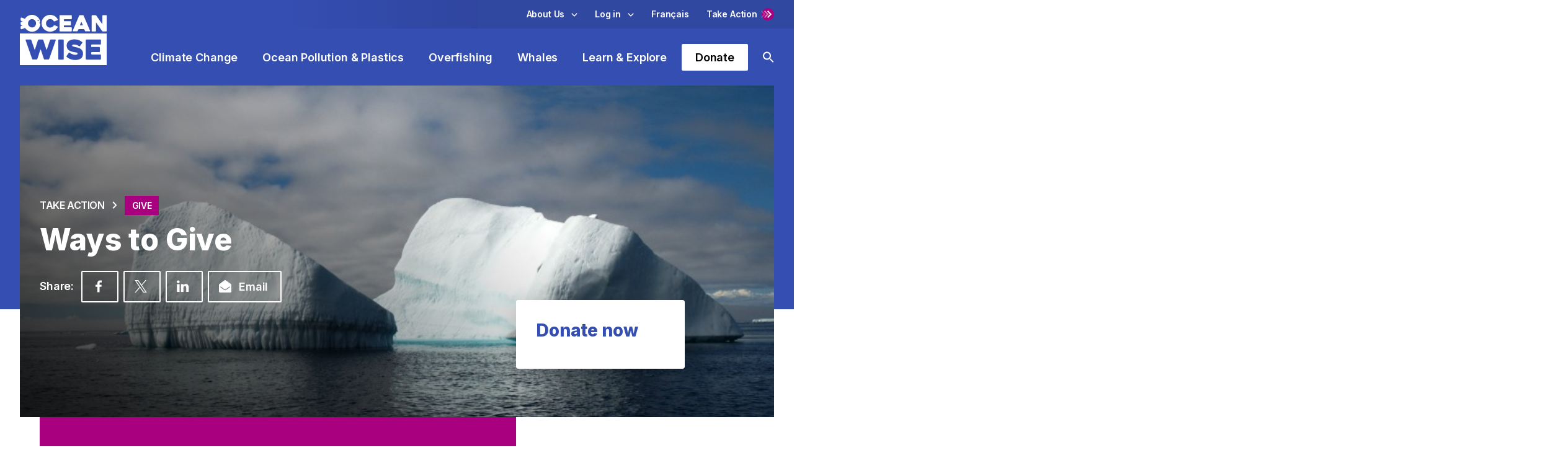

--- FILE ---
content_type: text/html; charset=UTF-8
request_url: https://ocean.org/action/ways-to-give/
body_size: 35769
content:

<!doctype html>
<html lang="en-US">
  <head>
    <meta charset="utf-8">
    <meta name="viewport" content="width=device-width, initial-scale=1, shrink-to-fit=no, minimum-scale=1">
    <!-- Google Tag Manager -->
    <script>(function(w,d,s,l,i){w[l]=w[l]||[];w[l].push({'gtm.start':
    new Date().getTime(),event:'gtm.js'});var f=d.getElementsByTagName(s)[0],
    j=d.createElement(s),dl=l!='dataLayer'?'&l='+l:'';j.async=true;j.src=
    'https://www.googletagmanager.com/gtm.js?id='+i+dl;f.parentNode.insertBefore(j,f);
    })(window,document,'script','dataLayer','GTM-TRP9B9N');</script>
    <!-- End Google Tag Manager -->

    <link rel="icon" type="image/x-icon" href="https://ocean.org/app/themes/ocean-theme/resources/images/favicon.svg" sizes="32x32" />
    <link rel="icon" href="https://ocean.org/app/themes/ocean-theme/resources/images/favicon.svg" sizes="32x32" />
    <link rel="icon" href="https://ocean.org/app/themes/ocean-theme/resources/images/favicon.svg" sizes="192x192" />
    <link rel="apple-touch-icon" href="https://ocean.org/app/themes/ocean-theme/resources/images/favicon.svg" />
    <meta name="msapplication-TileImage" content="https://ocean.org/app/themes/ocean-theme/resources/images/favicon.svg" />

    <meta name='robots' content='index, follow, max-image-preview:large, max-snippet:-1, max-video-preview:-1' />
	<style>img:is([sizes="auto" i], [sizes^="auto," i]) { contain-intrinsic-size: 3000px 1500px }</style>
	
	<!-- This site is optimized with the Yoast SEO plugin v23.9 - https://yoast.com/wordpress/plugins/seo/ -->
	<title>Ways to Give - Ocean Wise</title>
	<meta name="description" content="Together, we can protect our ocean" />
	<link rel="canonical" href="https://ocean.org/action/ways-to-give/" />
	<meta property="og:locale" content="en_US" />
	<meta property="og:type" content="article" />
	<meta property="og:title" content="Ways to Give - Ocean Wise" />
	<meta property="og:description" content="Together, we can protect our ocean" />
	<meta property="og:url" content="https://ocean.org/action/ways-to-give/" />
	<meta property="og:site_name" content="Ocean Wise" />
	<meta property="article:publisher" content="https://www.facebook.com/oceanwise/" />
	<meta property="article:modified_time" content="2026-01-22T19:04:42+00:00" />
	<meta property="og:image" content="https://ocean.org/app/uploads/2022/01/Double-ice-berg-FEATURED.jpg" />
	<meta name="twitter:card" content="summary_large_image" />
	<meta name="twitter:image" content="https://ocean.org/app/uploads/2022/01/Double-ice-berg-FEATURED.jpg" />
	<meta name="twitter:site" content="@oceanwise" />
	<script type="application/ld+json" class="yoast-schema-graph">{"@context":"https://schema.org","@graph":[{"@type":"WebPage","@id":"https://ocean.org/action/ways-to-give/","url":"https://ocean.org/action/ways-to-give/","name":"Ways to Give - Ocean Wise","isPartOf":{"@id":"https://ocean.org/#website"},"datePublished":"2022-02-15T21:25:20+00:00","dateModified":"2026-01-22T19:04:42+00:00","description":"Together, we can protect our ocean","breadcrumb":{"@id":"https://ocean.org/action/ways-to-give/#breadcrumb"},"inLanguage":"en-US","potentialAction":[{"@type":"ReadAction","target":["https://ocean.org/action/ways-to-give/"]}]},{"@type":"BreadcrumbList","@id":"https://ocean.org/action/ways-to-give/#breadcrumb","itemListElement":[{"@type":"ListItem","position":1,"name":"Home","item":"https://ocean.org/"},{"@type":"ListItem","position":2,"name":"Ways to Give"}]},{"@type":"WebSite","@id":"https://ocean.org/#website","url":"https://ocean.org/","name":"Ocean Wise","description":"We need the ocean, the ocean needs us.","publisher":{"@id":"https://ocean.org/#organization"},"potentialAction":[{"@type":"SearchAction","target":{"@type":"EntryPoint","urlTemplate":"https://ocean.org/?s={search_term_string}"},"query-input":{"@type":"PropertyValueSpecification","valueRequired":true,"valueName":"search_term_string"}}],"inLanguage":"en-US"},{"@type":"Organization","@id":"https://ocean.org/#organization","name":"Ocean Wise","url":"https://ocean.org/","logo":{"@type":"ImageObject","inLanguage":"en-US","@id":"https://ocean.org/#/schema/logo/image/","url":"https://ocean.org/app/uploads/2022/03/OW-primary-logo-1.png","contentUrl":"https://ocean.org/app/uploads/2022/03/OW-primary-logo-1.png","width":2400,"height":1506,"caption":"Ocean Wise"},"image":{"@id":"https://ocean.org/#/schema/logo/image/"},"sameAs":["https://www.facebook.com/oceanwise/","https://x.com/oceanwise","https://ca.linkedin.com/company/oceanwise","https://app.ocean.org/app/oceanwise"],"nonprofitStatus":"Nonprofit501c3"}]}</script>
	<!-- / Yoast SEO plugin. -->


<link rel='dns-prefetch' href='//cdn.jsdelivr.net' />
<link rel='dns-prefetch' href='//www.googletagmanager.com' />
		<!-- This site uses the Google Analytics by MonsterInsights plugin v8.18 - Using Analytics tracking - https://www.monsterinsights.com/ -->
							<script src="//www.googletagmanager.com/gtag/js?id=G-Y7PVW0J1NY"  data-cfasync="false" data-wpfc-render="false" async></script>
			<script data-cfasync="false" data-wpfc-render="false">
				var mi_version = '8.18';
				var mi_track_user = true;
				var mi_no_track_reason = '';
				
								var disableStrs = [
										'ga-disable-G-Y7PVW0J1NY',
									];

				/* Function to detect opted out users */
				function __gtagTrackerIsOptedOut() {
					for (var index = 0; index < disableStrs.length; index++) {
						if (document.cookie.indexOf(disableStrs[index] + '=true') > -1) {
							return true;
						}
					}

					return false;
				}

				/* Disable tracking if the opt-out cookie exists. */
				if (__gtagTrackerIsOptedOut()) {
					for (var index = 0; index < disableStrs.length; index++) {
						window[disableStrs[index]] = true;
					}
				}

				/* Opt-out function */
				function __gtagTrackerOptout() {
					for (var index = 0; index < disableStrs.length; index++) {
						document.cookie = disableStrs[index] + '=true; expires=Thu, 31 Dec 2099 23:59:59 UTC; path=/';
						window[disableStrs[index]] = true;
					}
				}

				if ('undefined' === typeof gaOptout) {
					function gaOptout() {
						__gtagTrackerOptout();
					}
				}
								window.dataLayer = window.dataLayer || [];

				window.MonsterInsightsDualTracker = {
					helpers: {},
					trackers: {},
				};
				if (mi_track_user) {
					function __gtagDataLayer() {
						dataLayer.push(arguments);
					}

					function __gtagTracker(type, name, parameters) {
						if (!parameters) {
							parameters = {};
						}

						if (parameters.send_to) {
							__gtagDataLayer.apply(null, arguments);
							return;
						}

						if (type === 'event') {
														parameters.send_to = monsterinsights_frontend.v4_id;
							var hookName = name;
							if (typeof parameters['event_category'] !== 'undefined') {
								hookName = parameters['event_category'] + ':' + name;
							}

							if (typeof MonsterInsightsDualTracker.trackers[hookName] !== 'undefined') {
								MonsterInsightsDualTracker.trackers[hookName](parameters);
							} else {
								__gtagDataLayer('event', name, parameters);
							}
							
						} else {
							__gtagDataLayer.apply(null, arguments);
						}
					}

					__gtagTracker('js', new Date());
					__gtagTracker('set', {
						'developer_id.dZGIzZG': true,
											});
										__gtagTracker('config', 'G-Y7PVW0J1NY', {"forceSSL":"true","link_attribution":"true"} );
															window.gtag = __gtagTracker;										(function () {
						/* https://developers.google.com/analytics/devguides/collection/analyticsjs/ */
						/* ga and __gaTracker compatibility shim. */
						var noopfn = function () {
							return null;
						};
						var newtracker = function () {
							return new Tracker();
						};
						var Tracker = function () {
							return null;
						};
						var p = Tracker.prototype;
						p.get = noopfn;
						p.set = noopfn;
						p.send = function () {
							var args = Array.prototype.slice.call(arguments);
							args.unshift('send');
							__gaTracker.apply(null, args);
						};
						var __gaTracker = function () {
							var len = arguments.length;
							if (len === 0) {
								return;
							}
							var f = arguments[len - 1];
							if (typeof f !== 'object' || f === null || typeof f.hitCallback !== 'function') {
								if ('send' === arguments[0]) {
									var hitConverted, hitObject = false, action;
									if ('event' === arguments[1]) {
										if ('undefined' !== typeof arguments[3]) {
											hitObject = {
												'eventAction': arguments[3],
												'eventCategory': arguments[2],
												'eventLabel': arguments[4],
												'value': arguments[5] ? arguments[5] : 1,
											}
										}
									}
									if ('pageview' === arguments[1]) {
										if ('undefined' !== typeof arguments[2]) {
											hitObject = {
												'eventAction': 'page_view',
												'page_path': arguments[2],
											}
										}
									}
									if (typeof arguments[2] === 'object') {
										hitObject = arguments[2];
									}
									if (typeof arguments[5] === 'object') {
										Object.assign(hitObject, arguments[5]);
									}
									if ('undefined' !== typeof arguments[1].hitType) {
										hitObject = arguments[1];
										if ('pageview' === hitObject.hitType) {
											hitObject.eventAction = 'page_view';
										}
									}
									if (hitObject) {
										action = 'timing' === arguments[1].hitType ? 'timing_complete' : hitObject.eventAction;
										hitConverted = mapArgs(hitObject);
										__gtagTracker('event', action, hitConverted);
									}
								}
								return;
							}

							function mapArgs(args) {
								var arg, hit = {};
								var gaMap = {
									'eventCategory': 'event_category',
									'eventAction': 'event_action',
									'eventLabel': 'event_label',
									'eventValue': 'event_value',
									'nonInteraction': 'non_interaction',
									'timingCategory': 'event_category',
									'timingVar': 'name',
									'timingValue': 'value',
									'timingLabel': 'event_label',
									'page': 'page_path',
									'location': 'page_location',
									'title': 'page_title',
								};
								for (arg in args) {
																		if (!(!args.hasOwnProperty(arg) || !gaMap.hasOwnProperty(arg))) {
										hit[gaMap[arg]] = args[arg];
									} else {
										hit[arg] = args[arg];
									}
								}
								return hit;
							}

							try {
								f.hitCallback();
							} catch (ex) {
							}
						};
						__gaTracker.create = newtracker;
						__gaTracker.getByName = newtracker;
						__gaTracker.getAll = function () {
							return [];
						};
						__gaTracker.remove = noopfn;
						__gaTracker.loaded = true;
						window['__gaTracker'] = __gaTracker;
					})();
									} else {
										console.log("");
					(function () {
						function __gtagTracker() {
							return null;
						}

						window['__gtagTracker'] = __gtagTracker;
						window['gtag'] = __gtagTracker;
					})();
									}
			</script>
				<!-- / Google Analytics by MonsterInsights -->
		<link rel='stylesheet' id='formidable-css' href='https://ocean.org/app/plugins/formidable/css/formidableforms.css?ver=1172213' media='all' />
<link rel='stylesheet' id='sbi_styles-css' href='https://ocean.org/app/plugins/instagram-feed-pro/css/sbi-styles.min.css?ver=6.2.2' media='all' />
<link rel='stylesheet' id='wp-block-library-css' href='https://ocean.org/wp/wp-includes/css/dist/block-library/style.css?ver=6.8.2' media='all' />
<style id='classic-theme-styles-inline-css'>
/**
 * These rules are needed for backwards compatibility.
 * They should match the button element rules in the base theme.json file.
 */
.wp-block-button__link {
	color: #ffffff;
	background-color: #32373c;
	border-radius: 9999px; /* 100% causes an oval, but any explicit but really high value retains the pill shape. */

	/* This needs a low specificity so it won't override the rules from the button element if defined in theme.json. */
	box-shadow: none;
	text-decoration: none;

	/* The extra 2px are added to size solids the same as the outline versions.*/
	padding: calc(0.667em + 2px) calc(1.333em + 2px);

	font-size: 1.125em;
}

.wp-block-file__button {
	background: #32373c;
	color: #ffffff;
	text-decoration: none;
}

</style>
<style id='filebird-block-filebird-gallery-style-inline-css'>
ul.filebird-block-filebird-gallery{margin:auto!important;padding:0!important;width:100%}ul.filebird-block-filebird-gallery.layout-grid{display:grid;grid-gap:20px;align-items:stretch;grid-template-columns:repeat(var(--columns),1fr);justify-items:stretch}ul.filebird-block-filebird-gallery.layout-grid li img{border:1px solid #ccc;box-shadow:2px 2px 6px 0 rgba(0,0,0,.3);height:100%;max-width:100%;-o-object-fit:cover;object-fit:cover;width:100%}ul.filebird-block-filebird-gallery.layout-masonry{-moz-column-count:var(--columns);-moz-column-gap:var(--space);column-gap:var(--space);-moz-column-width:var(--min-width);columns:var(--min-width) var(--columns);display:block;overflow:auto}ul.filebird-block-filebird-gallery.layout-masonry li{margin-bottom:var(--space)}ul.filebird-block-filebird-gallery li{list-style:none}ul.filebird-block-filebird-gallery li figure{height:100%;margin:0;padding:0;position:relative;width:100%}ul.filebird-block-filebird-gallery li figure figcaption{background:linear-gradient(0deg,rgba(0,0,0,.7),rgba(0,0,0,.3) 70%,transparent);bottom:0;box-sizing:border-box;color:#fff;font-size:.8em;margin:0;max-height:100%;overflow:auto;padding:3em .77em .7em;position:absolute;text-align:center;width:100%;z-index:2}ul.filebird-block-filebird-gallery li figure figcaption a{color:inherit}

</style>
<style id='global-styles-inline-css'>
:root{--wp--preset--aspect-ratio--square: 1;--wp--preset--aspect-ratio--4-3: 4/3;--wp--preset--aspect-ratio--3-4: 3/4;--wp--preset--aspect-ratio--3-2: 3/2;--wp--preset--aspect-ratio--2-3: 2/3;--wp--preset--aspect-ratio--16-9: 16/9;--wp--preset--aspect-ratio--9-16: 9/16;--wp--preset--color--black: #000000;--wp--preset--color--cyan-bluish-gray: #abb8c3;--wp--preset--color--white: #ffffff;--wp--preset--color--pale-pink: #f78da7;--wp--preset--color--vivid-red: #cf2e2e;--wp--preset--color--luminous-vivid-orange: #ff6900;--wp--preset--color--luminous-vivid-amber: #fcb900;--wp--preset--color--light-green-cyan: #7bdcb5;--wp--preset--color--vivid-green-cyan: #00d084;--wp--preset--color--pale-cyan-blue: #8ed1fc;--wp--preset--color--vivid-cyan-blue: #0693e3;--wp--preset--color--vivid-purple: #9b51e0;--wp--preset--gradient--vivid-cyan-blue-to-vivid-purple: linear-gradient(135deg,rgba(6,147,227,1) 0%,rgb(155,81,224) 100%);--wp--preset--gradient--light-green-cyan-to-vivid-green-cyan: linear-gradient(135deg,rgb(122,220,180) 0%,rgb(0,208,130) 100%);--wp--preset--gradient--luminous-vivid-amber-to-luminous-vivid-orange: linear-gradient(135deg,rgba(252,185,0,1) 0%,rgba(255,105,0,1) 100%);--wp--preset--gradient--luminous-vivid-orange-to-vivid-red: linear-gradient(135deg,rgba(255,105,0,1) 0%,rgb(207,46,46) 100%);--wp--preset--gradient--very-light-gray-to-cyan-bluish-gray: linear-gradient(135deg,rgb(238,238,238) 0%,rgb(169,184,195) 100%);--wp--preset--gradient--cool-to-warm-spectrum: linear-gradient(135deg,rgb(74,234,220) 0%,rgb(151,120,209) 20%,rgb(207,42,186) 40%,rgb(238,44,130) 60%,rgb(251,105,98) 80%,rgb(254,248,76) 100%);--wp--preset--gradient--blush-light-purple: linear-gradient(135deg,rgb(255,206,236) 0%,rgb(152,150,240) 100%);--wp--preset--gradient--blush-bordeaux: linear-gradient(135deg,rgb(254,205,165) 0%,rgb(254,45,45) 50%,rgb(107,0,62) 100%);--wp--preset--gradient--luminous-dusk: linear-gradient(135deg,rgb(255,203,112) 0%,rgb(199,81,192) 50%,rgb(65,88,208) 100%);--wp--preset--gradient--pale-ocean: linear-gradient(135deg,rgb(255,245,203) 0%,rgb(182,227,212) 50%,rgb(51,167,181) 100%);--wp--preset--gradient--electric-grass: linear-gradient(135deg,rgb(202,248,128) 0%,rgb(113,206,126) 100%);--wp--preset--gradient--midnight: linear-gradient(135deg,rgb(2,3,129) 0%,rgb(40,116,252) 100%);--wp--preset--font-size--small: 13px;--wp--preset--font-size--medium: 20px;--wp--preset--font-size--large: 36px;--wp--preset--font-size--x-large: 42px;--wp--preset--spacing--20: 0.44rem;--wp--preset--spacing--30: 0.67rem;--wp--preset--spacing--40: 1rem;--wp--preset--spacing--50: 1.5rem;--wp--preset--spacing--60: 2.25rem;--wp--preset--spacing--70: 3.38rem;--wp--preset--spacing--80: 5.06rem;--wp--preset--shadow--natural: 6px 6px 9px rgba(0, 0, 0, 0.2);--wp--preset--shadow--deep: 12px 12px 50px rgba(0, 0, 0, 0.4);--wp--preset--shadow--sharp: 6px 6px 0px rgba(0, 0, 0, 0.2);--wp--preset--shadow--outlined: 6px 6px 0px -3px rgba(255, 255, 255, 1), 6px 6px rgba(0, 0, 0, 1);--wp--preset--shadow--crisp: 6px 6px 0px rgba(0, 0, 0, 1);}:where(.is-layout-flex){gap: 0.5em;}:where(.is-layout-grid){gap: 0.5em;}body .is-layout-flex{display: flex;}.is-layout-flex{flex-wrap: wrap;align-items: center;}.is-layout-flex > :is(*, div){margin: 0;}body .is-layout-grid{display: grid;}.is-layout-grid > :is(*, div){margin: 0;}:where(.wp-block-columns.is-layout-flex){gap: 2em;}:where(.wp-block-columns.is-layout-grid){gap: 2em;}:where(.wp-block-post-template.is-layout-flex){gap: 1.25em;}:where(.wp-block-post-template.is-layout-grid){gap: 1.25em;}.has-black-color{color: var(--wp--preset--color--black) !important;}.has-cyan-bluish-gray-color{color: var(--wp--preset--color--cyan-bluish-gray) !important;}.has-white-color{color: var(--wp--preset--color--white) !important;}.has-pale-pink-color{color: var(--wp--preset--color--pale-pink) !important;}.has-vivid-red-color{color: var(--wp--preset--color--vivid-red) !important;}.has-luminous-vivid-orange-color{color: var(--wp--preset--color--luminous-vivid-orange) !important;}.has-luminous-vivid-amber-color{color: var(--wp--preset--color--luminous-vivid-amber) !important;}.has-light-green-cyan-color{color: var(--wp--preset--color--light-green-cyan) !important;}.has-vivid-green-cyan-color{color: var(--wp--preset--color--vivid-green-cyan) !important;}.has-pale-cyan-blue-color{color: var(--wp--preset--color--pale-cyan-blue) !important;}.has-vivid-cyan-blue-color{color: var(--wp--preset--color--vivid-cyan-blue) !important;}.has-vivid-purple-color{color: var(--wp--preset--color--vivid-purple) !important;}.has-black-background-color{background-color: var(--wp--preset--color--black) !important;}.has-cyan-bluish-gray-background-color{background-color: var(--wp--preset--color--cyan-bluish-gray) !important;}.has-white-background-color{background-color: var(--wp--preset--color--white) !important;}.has-pale-pink-background-color{background-color: var(--wp--preset--color--pale-pink) !important;}.has-vivid-red-background-color{background-color: var(--wp--preset--color--vivid-red) !important;}.has-luminous-vivid-orange-background-color{background-color: var(--wp--preset--color--luminous-vivid-orange) !important;}.has-luminous-vivid-amber-background-color{background-color: var(--wp--preset--color--luminous-vivid-amber) !important;}.has-light-green-cyan-background-color{background-color: var(--wp--preset--color--light-green-cyan) !important;}.has-vivid-green-cyan-background-color{background-color: var(--wp--preset--color--vivid-green-cyan) !important;}.has-pale-cyan-blue-background-color{background-color: var(--wp--preset--color--pale-cyan-blue) !important;}.has-vivid-cyan-blue-background-color{background-color: var(--wp--preset--color--vivid-cyan-blue) !important;}.has-vivid-purple-background-color{background-color: var(--wp--preset--color--vivid-purple) !important;}.has-black-border-color{border-color: var(--wp--preset--color--black) !important;}.has-cyan-bluish-gray-border-color{border-color: var(--wp--preset--color--cyan-bluish-gray) !important;}.has-white-border-color{border-color: var(--wp--preset--color--white) !important;}.has-pale-pink-border-color{border-color: var(--wp--preset--color--pale-pink) !important;}.has-vivid-red-border-color{border-color: var(--wp--preset--color--vivid-red) !important;}.has-luminous-vivid-orange-border-color{border-color: var(--wp--preset--color--luminous-vivid-orange) !important;}.has-luminous-vivid-amber-border-color{border-color: var(--wp--preset--color--luminous-vivid-amber) !important;}.has-light-green-cyan-border-color{border-color: var(--wp--preset--color--light-green-cyan) !important;}.has-vivid-green-cyan-border-color{border-color: var(--wp--preset--color--vivid-green-cyan) !important;}.has-pale-cyan-blue-border-color{border-color: var(--wp--preset--color--pale-cyan-blue) !important;}.has-vivid-cyan-blue-border-color{border-color: var(--wp--preset--color--vivid-cyan-blue) !important;}.has-vivid-purple-border-color{border-color: var(--wp--preset--color--vivid-purple) !important;}.has-vivid-cyan-blue-to-vivid-purple-gradient-background{background: var(--wp--preset--gradient--vivid-cyan-blue-to-vivid-purple) !important;}.has-light-green-cyan-to-vivid-green-cyan-gradient-background{background: var(--wp--preset--gradient--light-green-cyan-to-vivid-green-cyan) !important;}.has-luminous-vivid-amber-to-luminous-vivid-orange-gradient-background{background: var(--wp--preset--gradient--luminous-vivid-amber-to-luminous-vivid-orange) !important;}.has-luminous-vivid-orange-to-vivid-red-gradient-background{background: var(--wp--preset--gradient--luminous-vivid-orange-to-vivid-red) !important;}.has-very-light-gray-to-cyan-bluish-gray-gradient-background{background: var(--wp--preset--gradient--very-light-gray-to-cyan-bluish-gray) !important;}.has-cool-to-warm-spectrum-gradient-background{background: var(--wp--preset--gradient--cool-to-warm-spectrum) !important;}.has-blush-light-purple-gradient-background{background: var(--wp--preset--gradient--blush-light-purple) !important;}.has-blush-bordeaux-gradient-background{background: var(--wp--preset--gradient--blush-bordeaux) !important;}.has-luminous-dusk-gradient-background{background: var(--wp--preset--gradient--luminous-dusk) !important;}.has-pale-ocean-gradient-background{background: var(--wp--preset--gradient--pale-ocean) !important;}.has-electric-grass-gradient-background{background: var(--wp--preset--gradient--electric-grass) !important;}.has-midnight-gradient-background{background: var(--wp--preset--gradient--midnight) !important;}.has-small-font-size{font-size: var(--wp--preset--font-size--small) !important;}.has-medium-font-size{font-size: var(--wp--preset--font-size--medium) !important;}.has-large-font-size{font-size: var(--wp--preset--font-size--large) !important;}.has-x-large-font-size{font-size: var(--wp--preset--font-size--x-large) !important;}
:where(.wp-block-post-template.is-layout-flex){gap: 1.25em;}:where(.wp-block-post-template.is-layout-grid){gap: 1.25em;}
:where(.wp-block-columns.is-layout-flex){gap: 2em;}:where(.wp-block-columns.is-layout-grid){gap: 2em;}
:root :where(.wp-block-pullquote){font-size: 1.5em;line-height: 1.6;}
</style>
<link rel='stylesheet' id='weglot-css-css' href='https://ocean.org/app/plugins/weglot/dist/css/front-css.css?ver=4.3.3' media='all' />
<link rel='stylesheet' id='new-flag-css-css' href='https://ocean.org/app/plugins/weglot/dist/css/new-flags.css?ver=4.3.3' media='all' />
<link rel='stylesheet' id='sage/app.css-css' href='https://ocean.org/app/themes/ocean-theme/public/styles/app.css?id=d66f4fe55a7061d1e518' media='all' />
<script src="https://ocean.org/app/plugins/google-analytics-for-wordpress/assets/js/frontend-gtag.js?ver=1769120694" id="monsterinsights-frontend-script-js"></script>
<script data-cfasync="false" data-wpfc-render="false" id='monsterinsights-frontend-script-js-extra'>var monsterinsights_frontend = {"js_events_tracking":"true","download_extensions":"doc,pdf,ppt,zip,xls,docx,pptx,xlsx","inbound_paths":"[{\"path\":\"\\\/go\\\/\",\"label\":\"affiliate\"},{\"path\":\"\\\/recommend\\\/\",\"label\":\"affiliate\"}]","home_url":"https:\/\/ocean.org","hash_tracking":"false","v4_id":"G-Y7PVW0J1NY"};</script>
<script src="https://ocean.org/app/plugins/weglot/dist/front-js.js?ver=4.3.3" id="wp-weglot-js-js"></script>

<!-- Google Analytics snippet added by Site Kit -->
<script src="https://www.googletagmanager.com/gtag/js?id=GT-5D48KN9" id="google_gtagjs-js" async></script>
<script id="google_gtagjs-js-after">
window.dataLayer = window.dataLayer || [];function gtag(){dataLayer.push(arguments);}
gtag('set', 'linker', {"domains":["ocean.org"]} );
gtag("js", new Date());
gtag("set", "developer_id.dZTNiMT", true);
gtag("config", "GT-5D48KN9");
</script>

<!-- End Google Analytics snippet added by Site Kit -->
<script src="https://ocean.org/wp/wp-includes/js/jquery/jquery.js?ver=3.7.1" id="jquery-core-js"></script>
<script src="https://ocean.org/wp/wp-includes/js/jquery/jquery-migrate.js?ver=3.4.1" id="jquery-migrate-js"></script>
<meta name="generator" content="Site Kit by Google 1.116.0" /><script>
    // Block presence of other buttons
    window.__Marker = {};
    </script><script type="text/javascript">document.documentElement.className += " js";</script>

<link rel="alternate" href="https://ocean.org/action/ways-to-give/" hreflang="en"/>
<link rel="alternate" href="https://ocean.org/fr/action/ways-to-give/" hreflang="fr"/>
<script type="application/json" id="weglot-data">{"website":"https:\/\/ocean.org\/","uid":"6e4f8e0420","project_slug":"ocean-org","language_from":"en","language_from_custom_flag":null,"language_from_custom_name":null,"excluded_paths":[{"type":"CONTAIN","value":"\/wp\/wp-admin\/admin-ajax.php","language_button_displayed":false,"exclusion_behavior":"REDIRECT","excluded_languages":[],"regex":"\/wp\/wp\\-admin\/admin\\-ajax\\.php"},{"type":"CONTAIN","value":"\/wp-json\/wp\/v2","language_button_displayed":false,"exclusion_behavior":"REDIRECT","excluded_languages":[],"regex":"\/wp\\-json\/wp\/v2"},{"type":"CONTAIN","value":"\/wp-json\/wp\/v2\/users","language_button_displayed":false,"exclusion_behavior":"REDIRECT","excluded_languages":[],"regex":"\/wp\\-json\/wp\/v2\/users"}],"excluded_blocks":[],"custom_settings":{"button_style":{"is_dropdown":true,"with_flags":true,"flag_type":"rectangle_mat","with_name":true,"full_name":true,"custom_css":""},"wp_user_version":"4.3.3","translate_email":false,"translate_search":false,"translate_amp":false,"switchers":[{"templates":{"name":"default","hash":"095ffb8d22f66be52959023fa4eeb71a05f20f73"},"location":[],"style":{"with_flags":true,"flag_type":"rectangle_mat","with_name":true,"full_name":true,"is_dropdown":true}}]},"pending_translation_enabled":false,"curl_ssl_check_enabled":true,"custom_css":null,"languages":[{"language_to":"fr","custom_code":null,"custom_name":null,"custom_local_name":null,"provider":null,"enabled":true,"automatic_translation_enabled":true,"deleted_at":null,"connect_host_destination":null,"custom_flag":null}],"organization_slug":"w-4e8c2dd542","api_domain":"cdn-api-weglot.com","current_language":"en","switcher_links":{"en":"https:\/\/ocean.org\/action\/ways-to-give\/?wg-choose-original=true","fr":"https:\/\/ocean.org\/fr\/action\/ways-to-give\/?wg-choose-original=false"},"original_path":"\/action\/ways-to-give\/"}</script>    <!-- Fundraise Up: world-class checkout experience for serious online fundraising -->
    <script>(function(w,d,s,n,a){if(!w[n]){var l='call,catch,on,once,set,then,track'
                .split(','),i,o=function(n){return'function'==typeof n?o.l.push([arguments])&&o
                :function(){return o.l.push([n,arguments])&&o}},t=d.getElementsByTagName(s)[0],
            j=d.createElement(s);j.async=!0;j.src='https://cdn.fundraiseup.com/widget/'+a;
            t.parentNode.insertBefore(j,t);o.s=Date.now();o.v=4;o.h=w.location.href;o.l=[];
            for(i=0;i<7;i++)o[l[i]]=o(l[i]);w[n]=o}
        })(window,document,'script','FundraiseUp','ASVCXFVD');</script>
    <!-- End Fundraise Up -->
    
<!-- Google AdSense snippet added by Site Kit -->
<meta name="google-adsense-platform-account" content="ca-host-pub-2644536267352236">
<meta name="google-adsense-platform-domain" content="sitekit.withgoogle.com">
<!-- End Google AdSense snippet added by Site Kit -->
<meta name="generator" content="Elementor 3.32.0; features: e_font_icon_svg, additional_custom_breakpoints; settings: css_print_method-external, google_font-enabled, font_display-swap">
			<style>
				.e-con.e-parent:nth-of-type(n+4):not(.e-lazyloaded):not(.e-no-lazyload),
				.e-con.e-parent:nth-of-type(n+4):not(.e-lazyloaded):not(.e-no-lazyload) * {
					background-image: none !important;
				}
				@media screen and (max-height: 1024px) {
					.e-con.e-parent:nth-of-type(n+3):not(.e-lazyloaded):not(.e-no-lazyload),
					.e-con.e-parent:nth-of-type(n+3):not(.e-lazyloaded):not(.e-no-lazyload) * {
						background-image: none !important;
					}
				}
				@media screen and (max-height: 640px) {
					.e-con.e-parent:nth-of-type(n+2):not(.e-lazyloaded):not(.e-no-lazyload),
					.e-con.e-parent:nth-of-type(n+2):not(.e-lazyloaded):not(.e-no-lazyload) * {
						background-image: none !important;
					}
				}
			</style>
			<script>document.addEventListener("DOMContentLoaded", function() {
    function getQueryParams() {
        var params = {};
        var queryString = window.location.search.substring(1); // Get everything after the "?" in the URL
        var queries = queryString.split("&");
        for (var i = 0; i < queries.length; i++) {
            var pair = queries[i].split("=");
            params[decodeURIComponent(pair[0])] = decodeURIComponent(pair[1] || "");
        }
        return params;
    }

    // Get UTM parameters from the URL
    var queryParams = getQueryParams();
    console.log(queryParams); // Log to check if parameters are captured

    // Populate the hidden fields in the form
    if (queryParams.utm_campaign) {
        console.log("UTM Campaign: " + queryParams.utm_campaign); // Log the value
        document.querySelector("input[name='item_meta[626]']").value = queryParams.utm_campaign;
    }
});
</script><link rel="icon" href="https://oceanorg.blob.core.windows.net/oceanorg/2024/04/cropped-ow-fish-32x32.png" sizes="32x32" />
<link rel="icon" href="https://oceanorg.blob.core.windows.net/oceanorg/2024/04/cropped-ow-fish-192x192.png" sizes="192x192" />
<link rel="apple-touch-icon" href="https://oceanorg.blob.core.windows.net/oceanorg/2024/04/cropped-ow-fish-180x180.png" />
<meta name="msapplication-TileImage" content="https://oceanorg.blob.core.windows.net/oceanorg/2024/04/cropped-ow-fish-270x270.png" />
		<style id="wp-custom-css">
			input[type=number] {
  border: 1px solid #d6dce0;
  border-radius: 4px;
}

textarea {
  border: 1px solid #d6dce0;
  border-radius: 4px;
}

body.page-id-14123 section[data-layout='three_up_cards'] + section[data-layout='three_up_cards']  {
	margin-left: calc((50%) / 2);
}

#lunch-box-challenge-form .prose {
	max-width: none;
	width:100%;
	line-height: 1;
}

#lunch-box-challenge-form br {
	display: none;
}

#lunch-box-challenge-form select {
	border-width: 1px;
  border-style: solid;
  border-color: -internal-light-dark(rgb(118, 118, 118), rgb(133, 133, 133));
	background-color: #fafbfd;
	padding: 10px;
}


#lunch-box-challenge-form input {
	border-width: 1px;
  border-style: solid;
  border-color: -internal-light-dark(rgb(118, 118, 118), rgb(133, 133, 133));
	background-color: #fafbfd;
	padding: 10px;
}

#shorelinechampions .prose {
	max-width: none;
	width:100%;
	line-height: 1;
}

#shorelinechampions br {
	display: none;
}

#shorelinechampions select {
	border-width: 1px;
  border-style: solid;
  border-color: -internal-light-dark(rgb(118, 118, 118), rgb(133, 133, 133));
	background-color: #fafbfd;
	padding: 10px;
}


#shorelinechampions input {
	border-width: 1px;
  border-style: solid;
  border-color: -internal-light-dark(rgb(118, 118, 118), rgb(133, 133, 133));
	background-color: #fafbfd;
	padding: 10px;
}


#partnermap .prose {
	max-width: none;
	width:100%;
	line-height: 1;
}


.actionheader {
	max-width: 75%;
	width:75%;
	line-height: 2;
}


#apply .prose {
	max-width: none;
	width:100%;
	line-height: 1;
}

#apply br {
	display: none;
}

#apply select {
	border-width: 1px;
  border-style: solid;
  border-color: -internal-light-dark(rgb(118, 118, 118), rgb(133, 133, 133));
	background-color: #fafbfd;
	padding: 10px;
}


#apply input {
	border-width: 1px;
  border-style: solid;
  border-color: -internal-light-dark(rgb(118, 118, 118), rgb(133, 133, 133));
	background-color: #fafbfd;
	padding: 10px;
}

.text-base {
    font-size: 0.9rem;
}

#spacingformbutton2 p {
	margin-top: 0.3em;
	text-align: top
}

p.spacingformbutton {
    line-height: 0;
	  margin-top: 0;
	  padding-top: 0;
	  padding-bottom: 0;
 	  display: flex;
    align-items: top;
}

#map .prose {
	max-width: none;
	width:100%;
	line-height: 1;
}		</style>
		<style id="wpforms-css-vars-root">
				:root {
					--wpforms-field-border-radius: 3px;
--wpforms-field-background-color: #ffffff;
--wpforms-field-border-color: rgba( 0, 0, 0, 0.25 );
--wpforms-field-text-color: rgba( 0, 0, 0, 0.7 );
--wpforms-label-color: rgba( 0, 0, 0, 0.85 );
--wpforms-label-sublabel-color: rgba( 0, 0, 0, 0.55 );
--wpforms-label-error-color: #d63637;
--wpforms-button-border-radius: 3px;
--wpforms-button-background-color: #066aab;
--wpforms-button-text-color: #ffffff;
--wpforms-field-size-input-height: 43px;
--wpforms-field-size-input-spacing: 15px;
--wpforms-field-size-font-size: 16px;
--wpforms-field-size-line-height: 19px;
--wpforms-field-size-padding-h: 14px;
--wpforms-field-size-checkbox-size: 16px;
--wpforms-field-size-sublabel-spacing: 5px;
--wpforms-field-size-icon-size: 1;
--wpforms-label-size-font-size: 16px;
--wpforms-label-size-line-height: 19px;
--wpforms-label-size-sublabel-font-size: 14px;
--wpforms-label-size-sublabel-line-height: 17px;
--wpforms-button-size-font-size: 17px;
--wpforms-button-size-height: 41px;
--wpforms-button-size-padding-h: 15px;
--wpforms-button-size-margin-top: 10px;

				}
			</style>  </head>

  <body class="wp-singular ow-action-template-default single single-ow-action postid-5691 wp-embed-responsive wp-theme-ocean-theme overflow-x-hidden ways-to-give elementor-default elementor-kit-17876">
    <!-- Google Tag Manager (noscript) -->
    <noscript><iframe src="https://www.googletagmanager.com/ns.html?id=GTM-TRP9B9N"
    height="0" width="0" style="display:none;visibility:hidden"></iframe></noscript>
    <!-- End Google Tag Manager (noscript) -->

        
    <div id="app">
      <div>
  <a class="sr-only focus:not-sr-only" href="#main">
    Skip to content
  </a>
  <span
  id="navBeacon"
  aria-hidden="true"
  class="absolute inset-0 relative h-0 w-full"
></span>

<header
  id="stickyHeader"
  class="sticky top-0 lg:-top-12.5 -mb-18.5 lg:-mb-34 z-40"
  x-data="window.app.nav()"
  x-init="init"
>
  <div class="bg-transparent px-5 xl:px-0 py-2.75 xl:py-0"
   :class="{'bg-white shadow-card': mini || isHover}" >
    <div class="lg:container">
      <div
        class="flex justify-between"
        :class="{ 'items-center xl:items-end': mini, 'items-center': !mini }">
        <a
          href="https://ocean.org/"
          class="text-white w-19.5 xl:w-35 transform transition-transform origin-bottom-left duration-75 ease-in relative z-10"
          :class="{'xl:scale-68 xl:-translate-y-4': mini}"
        >
          <span class="sr-only">Ocean Wise</span>
          <span class="inline-block w-full h-auto"
             :class="{'text-black': mini || isHover}" >
            <svg class="w-full h-auto fill-current" version="1.1" id="Layer_1" xmlns="http://www.w3.org/2000/svg" xmlns:xlink="http://www.w3.org/1999/xlink" x="0px"
     y="0px"
     viewBox="0 0 210 120.3" style="enable-background:new 0 0 210 120.3;" xml:space="preserve">
<g>
	<path d="M0,44.5h210v75.8H0V44.5z M29.7,105.6c0.1,0.4,0.3,0.7,0.7,1s0.8,0.5,1.3,0.5h8.5c0.5,0,0.9-0.1,1.3-0.4
		c0.4-0.3,0.7-0.6,0.8-1.1l7.2-21.9c0.1-0.4,0.4-0.7,0.7-0.7c0.3,0,0.6,0.2,0.7,0.7l7.2,21.9c0.1,0.4,0.4,0.8,0.8,1.1
		c0.4,0.3,0.8,0.4,1.3,0.4h8.5c0.5,0,0.9-0.1,1.3-0.4s0.7-0.6,0.9-1.1l15.9-44.8c0.1-0.4,0.1-0.8-0.1-1.1c-0.2-0.4-0.5-0.6-1-0.6
		H75.2c-0.5,0-0.9,0.1-1.3,0.4s-0.7,0.6-0.9,1l-7.6,22c-0.2,0.4-0.4,0.7-0.8,0.7c-0.3,0-0.6-0.2-0.7-0.7l-7.1-21.9
		c-0.1-0.4-0.4-0.8-0.8-1.1c-0.4-0.3-0.8-0.4-1.3-0.4H46c-0.5,0-0.9,0.1-1.3,0.4c-0.4,0.3-0.7,0.6-0.8,1.1l-7.2,21.8
		c-0.1,0.4-0.4,0.7-0.7,0.7s-0.6-0.2-0.7-0.7l-7.5-21.9c-0.1-0.4-0.4-0.7-0.8-1c-0.4-0.3-0.8-0.4-1.2-0.4H15c-0.5,0-0.8,0.2-1,0.6
		s-0.2,0.8,0,1.3L29.7,105.6z M105.6,106.7c0.3-0.3,0.5-0.7,0.5-1.1V60.7c0-0.4-0.2-0.8-0.5-1.1c-0.3-0.3-0.7-0.5-1.1-0.5h-9.9
		c-0.5,0-0.9,0.2-1.1,0.5c-0.3,0.3-0.4,0.7-0.4,1.1v44.9c0,0.4,0.1,0.8,0.4,1.1c0.3,0.3,0.7,0.5,1.1,0.5h9.9
		C105,107.1,105.3,107,105.6,106.7 M119.2,90.5c-0.4,0.1-0.8,0.3-1.1,0.7l-5.1,7.3c-0.3,0.3-0.4,0.8-0.3,1.2c0,0.5,0.2,0.8,0.6,1.1
		c1.2,1,2.6,2,4,2.9c1.5,0.9,3.1,1.7,4.8,2.3c1.7,0.7,3.6,1.2,5.5,1.5c2,0.4,4.1,0.6,6.4,0.6c2.8,0,5.4-0.3,7.7-0.9s4.3-1.5,5.9-2.7
		c1.6-1.2,2.9-2.8,3.8-4.7c0.9-1.9,1.4-4.2,1.4-6.8c0-2.8-0.6-5.1-1.7-7c-1.1-1.9-2.5-3.4-4.1-4.5c-1.6-1.2-3.4-2-5.3-2.6
		c-1.9-0.6-3.6-1-5.2-1.3c-0.3,0-1-0.2-2.1-0.4c-1.1-0.2-2.2-0.5-3.4-0.8s-2.2-0.8-3.2-1.2c-0.9-0.5-1.4-1-1.4-1.6s0.2-1.1,0.6-1.4
		c0.4-0.3,0.8-0.6,1.4-0.8c0.6-0.2,1.2-0.2,1.8-0.3c0.6,0,1.2,0,1.7,0c1.6,0,3.4,0.3,5.3,0.9c1.9,0.6,4,1.6,6.2,3
		c0.4,0.3,0.7,0.4,1.2,0.3c0.4-0.1,0.8-0.3,1.1-0.7l5.1-7.3c0.3-0.4,0.4-0.7,0.3-1.2c0-0.4-0.2-0.8-0.6-1.1
		c-2.7-2.1-5.5-3.6-8.4-4.7s-6.2-1.6-9.9-1.6c-2.1,0-4.3,0.2-6.5,0.7s-4.3,1.3-6.1,2.4c-1.8,1.2-3.3,2.7-4.5,4.7s-1.8,4.5-1.8,7.5
		c0,2.1,0.3,3.8,1,5.3c0.6,1.5,1.5,2.8,2.5,3.9s2.2,2,3.6,2.7c1.3,0.7,2.7,1.3,4,1.7c1.4,0.5,2.7,0.8,4,1.1c1.3,0.2,2.4,0.4,3.4,0.6
		c1.2,0.2,1.9,0.4,3,0.5c1,0.1,1.8,0.3,2.5,0.5s1.3,0.5,1.7,0.8s0.7,0.8,0.7,1.3c0,1.1-0.5,1.9-1.5,2.5c-1,0.5-2.5,0.8-4.4,0.8
		c-2,0-4.2-0.4-6.5-1.3s-4.7-2.1-7-3.6C120,90.4,119.6,90.4,119.2,90.5 M173,71.6c0.3-0.3,0.7-0.5,1.1-0.5h20.5
		c0.4,0,0.8-0.2,1.1-0.5s0.5-0.7,0.5-1.1v-8.9c0-0.4-0.2-0.8-0.5-1.1c-0.3-0.3-0.7-0.5-1.1-0.5h-33.5c-0.4,0-0.8,0.2-1.1,0.5
		s-0.5,0.7-0.5,1.1v45c0,0.4,0.2,0.8,0.5,1.1c0.3,0.3,0.7,0.5,1.1,0.5h33.5c0.4,0,0.8-0.2,1.1-0.5s0.5-0.7,0.5-1.1v-9.1
		c0-0.4-0.2-0.8-0.5-1.1c-0.3-0.3-0.7-0.5-1.1-0.5h-20.5c-0.4,0-0.8-0.2-1.1-0.5s-0.5-0.7-0.5-1.1v-2.5c0-0.4,0.2-0.8,0.5-1.1
		c0.3-0.3,0.7-0.5,1.1-0.5h17.8c0.4,0,0.8-0.2,1.1-0.5s0.5-0.7,0.5-1.1v-9.1c0-0.4-0.2-0.8-0.5-1.1c-0.3-0.3-0.7-0.5-1.1-0.5h-17.8
		c-0.4,0-0.8-0.2-1.1-0.5s-0.5-0.7-0.5-1.1v-2.8C172.6,72.3,172.7,71.9,173,71.6" fill="currentColor" />
  <path d="M91.9,29.2c-1,1.7-2.2,3.2-3.4,4.5c-1.2,1.4-2.6,2.5-4.2,3.5c-1.5,0.9-3.2,1.7-5.1,2.2s-3.9,0.8-6.2,0.8
		c-2.8,0-5.5-0.5-8-1.6s-4.6-2.5-6.5-4.3s-3.3-3.9-4.4-6.4c-1.1-2.4-1.6-5-1.6-7.8s0.5-5.4,1.6-7.8s2.5-4.6,4.4-6.4s4-3.2,6.5-4.3
		S70.1,0,73,0c2.3,0,4.4,0.3,6.3,0.8s3.6,1.3,5.1,2.2c1.5,1,2.9,2.1,4.1,3.5s2.3,2.9,3.4,4.5c0.2,0.3,0.2,0.6,0.1,0.9
		s-0.3,0.5-0.6,0.7l-7.5,3c-0.4,0.1-0.7,0.1-1.1,0S82.2,15.2,82,15c-1-1.6-2.3-2.9-3.7-3.7C76.8,10.4,75.1,10,73,10
		c-1.3,0-2.6,0.3-3.8,0.9s-2.2,1.3-3.1,2.3c-0.9,0.9-1.6,2-2.1,3.3c-0.5,1.2-0.7,2.5-0.7,3.8s0.2,2.6,0.7,3.9
		c0.5,1.2,1.2,2.3,2.1,3.2s1.9,1.7,3.1,2.2c1.2,0.6,2.4,0.9,3.8,0.9c1.9,0,3.7-0.5,5.3-1.4c1.6-0.9,2.8-2.1,3.7-3.6
		c0.2-0.3,0.4-0.5,0.8-0.6c0.3-0.1,0.7-0.1,1,0l7.5,3c0.3,0.1,0.5,0.4,0.6,0.7C92.2,28.6,92.1,28.9,91.9,29.2" fill="currentColor"/>
  <path d="M106.4,11.7v2.2c0,0.4,0.1,0.7,0.4,0.9c0.2,0.2,0.5,0.4,0.9,0.4h14.4c0.4,0,0.7,0.1,0.9,0.4c0.2,0.2,0.4,0.5,0.4,0.9v7.3
		c0,0.4-0.1,0.7-0.4,0.9c-0.2,0.2-0.5,0.4-0.9,0.4h-14.4c-0.4,0-0.7,0.1-0.9,0.4c-0.2,0.2-0.4,0.5-0.4,0.9v2c0,0.4,0.1,0.7,0.4,0.9
		c0.2,0.2,0.5,0.4,0.9,0.4h16.5c0.4,0,0.7,0.1,0.9,0.4c0.2,0.2,0.4,0.5,0.4,0.9v7.3c0,0.4-0.1,0.7-0.4,0.9c-0.2,0.2-0.5,0.4-0.9,0.4
		h-27c-0.4,0-0.7-0.1-0.9-0.4c-0.2-0.2-0.4-0.5-0.4-0.9V2c0-0.4,0.1-0.7,0.4-0.9c0.2-0.2,0.5-0.4,0.9-0.4h27c0.4,0,0.7,0.1,0.9,0.4
		c0.2,0.2,0.4,0.5,0.4,0.9v7.2c0,0.4-0.1,0.7-0.4,0.9c-0.2,0.2-0.5,0.4-0.9,0.4h-16.5c-0.4,0-0.7,0.1-0.9,0.4
		C106.5,11.1,106.4,11.4,106.4,11.7" fill="currentColor"/>
  <path d="M143.4,1.9c0.1-0.3,0.4-0.6,0.7-0.8c0.3-0.2,0.7-0.3,1.1-0.3h7.4c0.4,0,0.7,0.1,1,0.3c0.3,0.2,0.6,0.5,0.7,0.8L169.8,38
		c0.1,0.3,0.1,0.7-0.1,1c-0.2,0.4-0.6,0.5-1.1,0.5h-9.1c-0.4,0-0.8-0.1-1.1-0.3s-0.6-0.5-0.8-0.8l-1.4-3.2c-0.2-0.3-0.4-0.6-0.8-0.8
		c-0.3-0.2-0.7-0.3-1-0.3h-11.2c-0.4,0-0.8,0.1-1.1,0.3s-0.6,0.5-0.7,0.8l-1.5,3.2c-0.1,0.3-0.4,0.6-0.7,0.8s-0.7,0.3-1,0.3h-9.1
		c-0.2,0-0.4,0-0.6-0.1c-0.2-0.1-0.4-0.2-0.5-0.3s-0.2-0.3-0.2-0.5s0-0.5,0.2-0.7L143.4,1.9z M146.5,25h4.7c0.4,0,0.6-0.1,0.8-0.3
		s0.1-0.5,0-0.8c-0.4-0.9-0.8-1.9-1.3-3.1c-0.5-1.2-1-2.3-1.4-3.3c-0.1-0.3-0.3-0.5-0.5-0.5s-0.3,0.2-0.5,0.5l-2.7,6.4
		c-0.1,0.3-0.1,0.6,0,0.8C145.8,24.9,146.1,25,146.5,25" fill="currentColor"/>
  <path d="M210,2v36.3c0,0.4-0.1,0.7-0.4,0.9c-0.2,0.2-0.5,0.4-0.9,0.4h-7.8c-0.4,0-0.7-0.1-1.1-0.3c-0.4-0.2-0.7-0.5-0.9-0.7
		l-13.8-19.5c-0.2-0.3-0.4-0.4-0.7-0.3c-0.2,0.1-0.3,0.3-0.3,0.6v19c0,0.4-0.1,0.7-0.4,0.9c-0.2,0.2-0.6,0.4-0.9,0.4h-7.9
		c-0.4,0-0.7-0.1-0.9-0.4c-0.2-0.2-0.4-0.5-0.4-0.9V2c0-0.4,0.1-0.7,0.4-0.9c0.2-0.2,0.5-0.4,0.9-0.4h8c0.4,0,0.7,0.1,1.1,0.3
		c0.4,0.2,0.7,0.4,0.9,0.7l13.8,19.5c0.2,0.3,0.4,0.4,0.7,0.4c0.2,0,0.3-0.2,0.3-0.6V2c0-0.4,0.1-0.7,0.4-0.9
		c0.2-0.2,0.5-0.4,0.9-0.4h7.9c0.4,0,0.7,0.1,0.9,0.4C209.9,1.3,210,1.6,210,2" fill="currentColor"/>
  <path d="M6.7,25.4l-3.1-1.1C2.7,24,2,23.2,2,22.2c-0.1-1.1-0.1-2.3,0-3.5c0-1,0.7-1.8,1.6-2c1-0.3,1.9-0.7,2.9-1
		c0.1,0,0.2-0.1,0.3-0.1l-1.9-0.7c-0.4-0.1-0.8-0.3-1.2-0.4c-1-0.3-1.6-1.1-1.7-2.1c-0.1-1.3-0.1-2.7,0-4C2.1,7,3.5,6.2,4.8,6.7
		c1.6,0.6,3.3,1.2,4.9,1.8c0.7,0.2,1.3,0.5,2,0.7c0.4,0.2,0.8,0,1-0.3l0,0c1.1-1.7,2.5-3.2,4.1-4.4c2.8-2.3,6.1-3.8,9.7-4.3
		c7.9-1.2,15.8,2.5,20,9.2c0.7,1.2,1.4,2.4,1.9,3.7c0.3,0.8,0.5,1.6,0.6,2.4c0,0.5-0.1,0.9-0.5,1.3c-0.4,0.5-0.7,1-0.9,1.6
		c-0.2,0.7-0.1,1.5,0.4,2c0.3,0.3,0.5,0.5,0.8,0.8c0.3,0.2,0.5,0.5,0.6,0.9c0.1,0.6,0,1.2-0.1,1.7c-1.4,7.6-7.1,13.7-14.5,15.8
		c-7.4,2.2-15.3-0.2-20.4-6c-0.5-0.5-0.9-1.1-1.3-1.7c-0.2-0.3-0.6-0.5-1-0.3c-1.5,0.5-3,1.1-4.4,1.6c-1,0.4-2,0.7-2.9,1.1
		c-1,0.4-2.2-0.1-2.7-1.1C2.1,33.1,2,33,2,33c0-0.2-0.1-0.4-0.1-0.6v-3.5c0-1.1,0.6-2.1,1.7-2.4l2.8-1L6.7,25.4z M39.2,20.3
		c0-1.7-0.4-3.3-1.1-4.8c-2.2-4.3-7.2-6.4-11.8-4.8c-3.7,1.4-6.2,4.8-6.5,8.7c-0.1,1.8,0.2,3.7,1,5.3c2.2,4.6,7.6,6.8,12.3,4.8
		C36.8,28,39.3,24.3,39.2,20.3 M42.7,13.3c0,0.8,0.7,1.5,1.5,1.5s1.5-0.7,1.5-1.5s-0.7-1.5-1.5-1.5C43.3,11.8,42.7,12.5,42.7,13.3
		L42.7,13.3z" fill="currentColor"/>
</g>
</svg>          </span>
        </a>

        <div class="xl:hidden inline-flex text-white" @click="$store.nav.isOpen = true" tabindex="0">
          <button
                   :class="{'text-black': mini}" >
            <span class="sr-only">Open Mobile Navigation</span>
            <svg class="w-auto h-auto fill-current" width="21" height="14" viewBox="0 0 21 14" fill="none" xmlns="http://www.w3.org/2000/svg">
<path d="M0 14H21V11.6667H0V14ZM0 8.16667H21V5.83333H0V8.16667ZM0 0V2.33333H21V0H0Z" fill="currentColor"/>
</svg>          </button>

        </div>

        <nav class=" nav-primary hidden xl:block" role="navigation" aria-label="Navigation"
              :class="{'text-black': mini || isHover, 'text-white': !mini && !isHover}" >
                      <nav id="top-nav-primary"
     class="lg:mb-6 flex justify-end "
      :class="{'top-nav-primary--white': isHover, 'top-nav-primary--transparent': !isHover}"      role="navigation" aria-label="Utility Navigation">
  <ul
    class="flex space-x-7 justify-end list-none px-0 min-w-119.5 relative z-20 "
     :class="{'bg-grey-100': isHover, 'bg-grey-900 bg-opacity-10': !isHover}"   >
                  <li class="group relative font-semibold text-sm py-3">
          <a href="https://ocean.org/about-us/"
             class="inline-block relative primary-nav--hover  primary-nav--hover--transparent"
             title="About Us" aria-haspopup=&quot;true&quot; aria-expanded=&quot;false&quot;
            >
            About Us
          </a>
                      <svg class="fill-current inline-block ml-1.75 w-2.5 h-5" width="19" height="12" viewBox="0 0 19 12" fill="none" xmlns="http://www.w3.org/2000/svg">
<path d="M11.2191 9.59375L18.4062 2.40661L16.5934 0.59375L9.40625 7.78089L2.21911 0.593749L0.40625 2.40661L7.59339 9.59375L9.40625 11.4066L11.2191 9.59375Z" fill="currentColor"/>
</svg>            <div
              class="absolute top-full -left-2.5 opacity-0 group-hover:opacity-100 transition-all duration-300 ease-cb-default invisible group-hover:visible z-20"
            >
              <ul class="list-none space-y-6 bg-white p-6 w-58 shadow-card text-black">
                                                      <li>
                      <a href="https://ocean.org/about-us/impact/"
                         title="Our Work"
                         class="relative primary-nav--hover inline-block text-base font-semibold"
                        >Our Work</a>
                    </li>
                                                                        <li>
                      <a href="https://ocean.org/about-us/board/"
                         title="Our Board"
                         class="relative primary-nav--hover inline-block text-base font-semibold"
                        >Our Board</a>
                    </li>
                                                                        <li>
                      <a href="https://ocean.org/about-us/people/"
                         title="Our People"
                         class="relative primary-nav--hover inline-block text-base font-semibold"
                        >Our People</a>
                    </li>
                                                                        <li>
                      <a href="https://ocean.org/about-us/our-supporters/"
                         title="Our Supporters"
                         class="relative primary-nav--hover inline-block text-base font-semibold"
                        >Our Supporters</a>
                    </li>
                                                                        <li>
                      <a href="https://ocean.org/about-us/annual-reports/"
                         title="Annual Reports"
                         class="relative primary-nav--hover inline-block text-base font-semibold"
                        >Annual Reports</a>
                    </li>
                                                                        <li>
                      <a href="https://ocean.org/careers/"
                         title="Careers"
                         class="relative primary-nav--hover inline-block text-base font-semibold"
                        >Careers</a>
                    </li>
                                                                        <li>
                      <a href="https://ocean.org/learn-explore/blog/?blog-type=news-release"
                         title="Media"
                         class="relative primary-nav--hover inline-block text-base font-semibold"
                        >Media</a>
                    </li>
                                                                        <li>
                      <a href="https://shop.ocean.org/"
                         title="Shop"
                         class="relative primary-nav--hover inline-block text-base font-semibold"
                        >Shop</a>
                    </li>
                                                </ul>
            </div>
                  </li>
                        <li class="group relative font-semibold text-sm py-3">
          <a href=""
             class="inline-block relative primary-nav--hover  primary-nav--hover--transparent"
             title="Log in" aria-haspopup=&quot;true&quot; aria-expanded=&quot;false&quot;
            >
            Log in
          </a>
                      <svg class="fill-current inline-block ml-1.75 w-2.5 h-5" width="19" height="12" viewBox="0 0 19 12" fill="none" xmlns="http://www.w3.org/2000/svg">
<path d="M11.2191 9.59375L18.4062 2.40661L16.5934 0.59375L9.40625 7.78089L2.21911 0.593749L0.40625 2.40661L7.59339 9.59375L9.40625 11.4066L11.2191 9.59375Z" fill="currentColor"/>
</svg>            <div
              class="absolute top-full -left-2.5 opacity-0 group-hover:opacity-100 transition-all duration-300 ease-cb-default invisible group-hover:visible z-20"
            >
              <ul class="list-none space-y-6 bg-white p-6 w-58 shadow-card text-black">
                                                      <li>
                      <a href="https://app.ocean.org/app/oceanwise"
                         title="Shoreline Cleanup"
                         class="relative primary-nav--hover inline-block text-base font-semibold"
                        >Shoreline Cleanup</a>
                    </li>
                                                                        <li>
                      <a href="https://app.ocean.org/app/oceanwise"
                         title="Sustainable Seafood"
                         class="relative primary-nav--hover inline-block text-base font-semibold"
                        >Sustainable Seafood</a>
                    </li>
                                                                        <li>
                      <a href="/wp/wplogin"
                         title="Youth Programs"
                         class="relative primary-nav--hover inline-block text-base font-semibold"
                        >Youth Programs</a>
                    </li>
                                                                        <li>
                      <a href="https://app.ocean.org/app/oceanwise"
                         title="Whale Report"
                         class="relative primary-nav--hover inline-block text-base font-semibold"
                        >Whale Report</a>
                    </li>
                                                                        <li>
                      <a href="https://oceanwise.donorsupport.co/login"
                         title="Donation Management"
                         class="relative primary-nav--hover inline-block text-base font-semibold"
                        >Donation Management</a>
                    </li>
                                                </ul>
            </div>
                  </li>
                                  <li class="group relative font-semibold text-sm py-3">
          <a href="https://ocean.org/fr/action/ways-to-give/"
             class="inline-block relative primary-nav--hover weglot-lang menu-item-weglot weglot-language weglot-fr fr primary-nav--hover--transparent"
             title="Français" 
            data-wg-notranslate>
            Français
          </a>
                  </li>
                    <li class="relative font-semibold text-sm py-3">
        <a href="https://ocean.org/take-action/" class="group inline-flex items-center"
           target="_self"
           title="Take Action">
          <span class="inline-block">Take Action</span>
          <svg class="text-white ml-1.5 relative z-10 transform transition-transform duration-75
          group-hover:translate-x-0.5" width="21" height="20" viewBox="0 0 21 20" fill="none" xmlns="http://www.w3.org/2000/svg">
  <circle cx="11" cy="10" r="10" fill="#A8007E"/>
  <path opacity="0.5" d="M5 14.59L9.32659 10L5 5.41L6.33198 4L12 10L6.33198 16L5 14.59Z" fill="currentColor"/>
  <path opacity="0.2" d="M-6.16331e-08 14.59L4.32659 10L-4.62904e-07 5.41L1.33198 4L7 10L1.33198 16L-6.16331e-08 14.59Z" fill="currentColor"/>
  <path d="M10 14.5901L14.3266 10.0001L10 5.41012L11.332 4.00012L17 10.0001L11.332 16.0001L10 14.5901Z" fill="currentColor"/>
</svg>        </a>
      </li>
      </ul>
</nav>

<nav class="flex items-center justify-end" role="navigation" aria-label="Primary Navigation"
x-data="window.app.searchResults">
  <div class="flex items-center">
    <ul class="flex space-x-5 xl:space-x-10 justify-end list-none p-0">
              <li class="font-semibold text-lg leading-snug relative group py-2.5"
                          @mouseover="isHover = true"
              @mouseout="isHover = false"
            >
          <a href="https://ocean.org/climate-change/"
             title="Climate Change"
             aria-haspopup=&quot;true&quot; aria-expanded=&quot;false&quot;
             class="primary-nav--hover inline-block relative cursor-pointer z-10 "
              :class="{'primary-nav--hover--transparent': !mini && !isHover}" >
            Climate Change
          </a>
                      <div
              class="fixed top-0 left-0 right-0 opacity-0 group-hover:opacity-100 transition-all duration-300 invisible group-hover:visible -z-1 group-hover:z-0"
            >
              <span
                class="block w-full bg-transparent transition-height-bg duration-300 -z-1"
                :class="mini ? 'h-20.5' : 'h-33.75'"
                aria-hidden="true"></span>
              <div class="bg-white">
                <div class="container pt-7 pb-12.5">
                  <div class="grid grid-cols-4 gap-x-7 auto-rows-max">
                    <div class="row-span-full">
                                              <div
                          class="text-2xl leading-snug font-semibold text-grey-900 mb-7">Building resilience, drawing down carbon dioxide and adapting to change</div>
                                                                </div>
                    <div class="col-start-2 col-end-5">
                      <div class="grid grid-cols-3 gap-x-7 gap-y-6">
                                                  <div>
                            <a href="https://ocean.org/climate-change/seaforestation/"
                               title="Seaforestation"
                               class="primary-nav-image-link--hover block relative overflow-hidden rounded-3 pt-7.1/10 bg-grey-350">
                              <img fetchpriority="high" width="768" height="512" src="https://ocean.org/app/uploads/2022/02/Media-BullKelp_maxwelhohn1-768x512.jpg" class="absolute inset-0 w-full h-full object-center object-cover transform transition-transform origin-center duration-75 ease-in" alt="" decoding="async" />

                              <span
                                class="right-0 text-white text-xl xl:text-2xl font-semibold h-1/2 px-5 pb-3.5 card-title-overlay">Seaforestation</span>
                            </a>
                          </div>
                                                  <div>
                            <a href="https://ocean.org/climate-change/changing-arctic/"
                               title="Changing Arctic"
                               class="primary-nav-image-link--hover block relative overflow-hidden rounded-3 pt-7.1/10 bg-grey-350">
                              <img width="768" height="796" src="https://ocean.org/app/uploads/2022/02/Sampling_on_the_ice1-768x796.jpg" class="absolute inset-0 w-full h-full object-center object-cover transform transition-transform origin-center duration-75 ease-in" alt="" decoding="async" />

                              <span
                                class="right-0 text-white text-xl xl:text-2xl font-semibold h-1/2 px-5 pb-3.5 card-title-overlay">Changing Arctic</span>
                            </a>
                          </div>
                                                  <div>
                            <a href="https://ocean.org/climate-change/waves-of-change/"
                               title="Waves of Change"
                               class="primary-nav-image-link--hover block relative overflow-hidden rounded-3 pt-7.1/10 bg-grey-350">
                              <img width="768" height="614" src="https://ocean.org/app/uploads/2022/04/Untitled-design-_1_-768x614.jpeg" class="absolute inset-0 w-full h-full object-center object-cover transform transition-transform origin-center duration-75 ease-in" alt="" decoding="async" />

                              <span
                                class="right-0 text-white text-xl xl:text-2xl font-semibold h-1/2 px-5 pb-3.5 card-title-overlay">Waves of Change</span>
                            </a>
                          </div>
                                              </div>
                    </div>
                  </div>
                </div>
              </div>
            </div>
                  </li>
              <li class="font-semibold text-lg leading-snug relative group py-2.5"
                          @mouseover="isHover = true"
              @mouseout="isHover = false"
            >
          <a href="https://ocean.org/pollution-plastics/"
             title="Ocean Pollution & Plastics"
             aria-haspopup=&quot;true&quot; aria-expanded=&quot;false&quot;
             class="primary-nav--hover inline-block relative cursor-pointer z-10 "
              :class="{'primary-nav--hover--transparent': !mini && !isHover}" >
            Ocean Pollution & Plastics
          </a>
                      <div
              class="fixed top-0 left-0 right-0 opacity-0 group-hover:opacity-100 transition-all duration-300 invisible group-hover:visible -z-1 group-hover:z-0"
            >
              <span
                class="block w-full bg-transparent transition-height-bg duration-300 -z-1"
                :class="mini ? 'h-20.5' : 'h-33.75'"
                aria-hidden="true"></span>
              <div class="bg-white">
                <div class="container pt-7 pb-12.5">
                  <div class="grid grid-cols-4 gap-x-7 auto-rows-max">
                    <div class="row-span-full">
                                              <div
                          class="text-2xl leading-snug font-semibold text-grey-900 mb-7">Tackling plastic pollution, underwater noise and chemical pollution</div>
                                                                </div>
                    <div class="col-start-2 col-end-5">
                      <div class="grid grid-cols-3 gap-x-7 gap-y-6">
                                                  <div>
                            <a href="https://ocean.org/pollution-plastics/shoreline-cleanup/"
                               title="Ocean Wise Shoreline Cleanup"
                               class="primary-nav-image-link--hover block relative overflow-hidden rounded-3 pt-7.1/10 bg-grey-350">
                              <img loading="lazy" width="768" height="513" src="https://ocean.org/app/uploads/2023/04/A-group-of-volunteers-on-Sunset-Beach-768x513.jpg" class="absolute inset-0 w-full h-full object-center object-cover transform transition-transform origin-center duration-75 ease-in" alt="" decoding="async" />

                              <span
                                class="right-0 text-white text-xl xl:text-2xl font-semibold h-1/2 px-5 pb-3.5 card-title-overlay">Ocean Wise Shoreline Cleanup</span>
                            </a>
                          </div>
                                                  <div>
                            <a href="https://ocean.org/pollution-plastics/plastics_lab/"
                               title="Plastics Lab"
                               class="primary-nav-image-link--hover block relative overflow-hidden rounded-3 pt-7.1/10 bg-grey-350">
                              <img loading="lazy" width="768" height="1024" src="https://ocean.org/app/uploads/2022/02/content1-768x1024.jpeg" class="absolute inset-0 w-full h-full object-center object-cover transform transition-transform origin-center duration-75 ease-in" alt="" decoding="async" />

                              <span
                                class="right-0 text-white text-xl xl:text-2xl font-semibold h-1/2 px-5 pb-3.5 card-title-overlay">Plastics Lab</span>
                            </a>
                          </div>
                                                  <div>
                            <a href="https://ocean.org/pollution-plastics/pollution-tracker/"
                               title="Pollution Tracker"
                               class="primary-nav-image-link--hover block relative overflow-hidden rounded-3 pt-7.1/10 bg-grey-350">
                              <img loading="lazy" width="768" height="431" src="https://ocean.org/app/uploads/2022/01/mussels-feeding1_OWRI-768x431.jpg" class="absolute inset-0 w-full h-full object-center object-cover transform transition-transform origin-center duration-75 ease-in" alt="" decoding="async" />

                              <span
                                class="right-0 text-white text-xl xl:text-2xl font-semibold h-1/2 px-5 pb-3.5 card-title-overlay">Pollution Tracker</span>
                            </a>
                          </div>
                                              </div>
                    </div>
                  </div>
                </div>
              </div>
            </div>
                  </li>
              <li class="font-semibold text-lg leading-snug relative group py-2.5"
                          @mouseover="isHover = true"
              @mouseout="isHover = false"
            >
          <a href="https://ocean.org/overfishing/"
             title="Overfishing"
             aria-haspopup=&quot;true&quot; aria-expanded=&quot;false&quot;
             class="primary-nav--hover inline-block relative cursor-pointer z-10 "
              :class="{'primary-nav--hover--transparent': !mini && !isHover}" >
            Overfishing
          </a>
                      <div
              class="fixed top-0 left-0 right-0 opacity-0 group-hover:opacity-100 transition-all duration-300 invisible group-hover:visible -z-1 group-hover:z-0"
            >
              <span
                class="block w-full bg-transparent transition-height-bg duration-300 -z-1"
                :class="mini ? 'h-20.5' : 'h-33.75'"
                aria-hidden="true"></span>
              <div class="bg-white">
                <div class="container pt-7 pb-12.5">
                  <div class="grid grid-cols-4 gap-x-7 auto-rows-max">
                    <div class="row-span-full">
                                              <div
                          class="text-2xl leading-snug font-semibold text-grey-900 mb-7">Protecting and restoring marine species for ocean health and sustainable food sources</div>
                                                                </div>
                    <div class="col-start-2 col-end-5">
                      <div class="grid grid-cols-3 gap-x-7 gap-y-6">
                                                  <div>
                            <a href="https://ocean.org/overfishing/fisheries-seafood/"
                               title="Small Scale Fisheries"
                               class="primary-nav-image-link--hover block relative overflow-hidden rounded-3 pt-7.1/10 bg-grey-350">
                              <img loading="lazy" width="768" height="512" src="https://ocean.org/app/uploads/2022/02/Fishing_Boat_-_Maxwel_Hohn1-scaled.jpg" class="absolute inset-0 w-full h-full object-center object-cover transform transition-transform origin-center duration-75 ease-in" alt="" decoding="async" />

                              <span
                                class="right-0 text-white text-xl xl:text-2xl font-semibold h-1/2 px-5 pb-3.5 card-title-overlay">Small Scale Fisheries</span>
                            </a>
                          </div>
                                                  <div>
                            <a href="https://ocean.org/overfishing/sustainable-seafood/"
                               title="Sustainable Seafood"
                               class="primary-nav-image-link--hover block relative overflow-hidden rounded-3 pt-7.1/10 bg-grey-350">
                              <img loading="lazy" width="768" height="681" src="https://ocean.org/app/uploads/2022/03/Seafood-Launch-IG3-1-768x681.jpg" class="absolute inset-0 w-full h-full object-center object-cover transform transition-transform origin-center duration-75 ease-in" alt="" decoding="async" />

                              <span
                                class="right-0 text-white text-xl xl:text-2xl font-semibold h-1/2 px-5 pb-3.5 card-title-overlay">Sustainable Seafood</span>
                            </a>
                          </div>
                                                  <div>
                            <a href="https://ocean.org/overfishing/salmon/"
                               title="Salmon"
                               class="primary-nav-image-link--hover block relative overflow-hidden rounded-3 pt-7.1/10 bg-grey-350">
                              <img loading="lazy" width="768" height="512" src="https://ocean.org/app/uploads/2022/01/Coho-salmon-EDITED-768x512.jpg" class="absolute inset-0 w-full h-full object-center object-cover transform transition-transform origin-center duration-75 ease-in" alt="" decoding="async" />

                              <span
                                class="right-0 text-white text-xl xl:text-2xl font-semibold h-1/2 px-5 pb-3.5 card-title-overlay">Salmon</span>
                            </a>
                          </div>
                                              </div>
                    </div>
                  </div>
                </div>
              </div>
            </div>
                  </li>
              <li class="font-semibold text-lg leading-snug relative group py-2.5"
                          @mouseover="isHover = true"
              @mouseout="isHover = false"
            >
          <a href="https://ocean.org/whales/"
             title="Whales"
             aria-haspopup=&quot;true&quot; aria-expanded=&quot;false&quot;
             class="primary-nav--hover inline-block relative cursor-pointer z-10 "
              :class="{'primary-nav--hover--transparent': !mini && !isHover}" >
            Whales
          </a>
                      <div
              class="fixed top-0 left-0 right-0 opacity-0 group-hover:opacity-100 transition-all duration-300 invisible group-hover:visible -z-1 group-hover:z-0"
            >
              <span
                class="block w-full bg-transparent transition-height-bg duration-300 -z-1"
                :class="mini ? 'h-20.5' : 'h-33.75'"
                aria-hidden="true"></span>
              <div class="bg-white">
                <div class="container pt-7 pb-12.5">
                  <div class="grid grid-cols-4 gap-x-7 auto-rows-max">
                    <div class="row-span-full">
                                              <div
                          class="text-2xl leading-snug font-semibold text-grey-900 mb-7">Whales are the environmental guardians of our ocean, serving as vital indicators of the overall health of marine ecosystems</div>
                                                                </div>
                    <div class="col-start-2 col-end-5">
                      <div class="grid grid-cols-3 gap-x-7 gap-y-6">
                                                  <div>
                            <a href="https://ocean.org/whales/whales/ocean-wise-sightings-network/"
                               title="Report Whale Sightings"
                               class="primary-nav-image-link--hover block relative overflow-hidden rounded-3 pt-7.1/10 bg-grey-350">
                              <img loading="lazy" width="768" height="576" src="https://ocean.org/app/uploads/2022/07/Whale-Trail-2-768x576.jpg" class="absolute inset-0 w-full h-full object-center object-cover transform transition-transform origin-center duration-75 ease-in" alt="" decoding="async" />

                              <span
                                class="right-0 text-white text-xl xl:text-2xl font-semibold h-1/2 px-5 pb-3.5 card-title-overlay">Report Whale Sightings</span>
                            </a>
                          </div>
                                                  <div>
                            <a href="https://ocean.org/whales/whales/monitoring-and-research/"
                               title="Whale Research"
                               class="primary-nav-image-link--hover block relative overflow-hidden rounded-3 pt-7.1/10 bg-grey-350">
                              <img loading="lazy" width="768" height="576" src="https://ocean.org/app/uploads/2022/01/Sunlight-boat-2-e1512504471983-768x576.jpg" class="absolute inset-0 w-full h-full object-center object-cover transform transition-transform origin-center duration-75 ease-in" alt="" decoding="async" />

                              <span
                                class="right-0 text-white text-xl xl:text-2xl font-semibold h-1/2 px-5 pb-3.5 card-title-overlay">Whale Research</span>
                            </a>
                          </div>
                                                  <div>
                            <a href="https://ocean.org/whales/wras/"
                               title="Whale Report Alert System"
                               class="primary-nav-image-link--hover block relative overflow-hidden rounded-3 pt-7.1/10 bg-grey-350">
                              <img loading="lazy" width="768" height="512" src="https://ocean.org/app/uploads/2022/01/BWA_Humpback-Whale-Val-Shore-768x512.jpg" class="absolute inset-0 w-full h-full object-center object-cover transform transition-transform origin-center duration-75 ease-in" alt="" decoding="async" />

                              <span
                                class="right-0 text-white text-xl xl:text-2xl font-semibold h-1/2 px-5 pb-3.5 card-title-overlay">Whale Report Alert System</span>
                            </a>
                          </div>
                                              </div>
                    </div>
                  </div>
                </div>
              </div>
            </div>
                  </li>
              <li class="font-semibold text-lg leading-snug relative group py-2.5"
                          @mouseover="isHover = true"
              @mouseout="isHover = false"
            >
          <a href="https://ocean.org/learn-explore/"
             title="Learn &#038; Explore"
             aria-haspopup=&quot;true&quot; aria-expanded=&quot;false&quot;
             class="primary-nav--hover inline-block relative cursor-pointer z-10 "
              :class="{'primary-nav--hover--transparent': !mini && !isHover}" >
            Learn &#038; Explore
          </a>
                      <div
              class="fixed top-0 left-0 right-0 opacity-0 group-hover:opacity-100 transition-all duration-300 invisible group-hover:visible -z-1 group-hover:z-0"
            >
              <span
                class="block w-full bg-transparent transition-height-bg duration-300 -z-1"
                :class="mini ? 'h-20.5' : 'h-33.75'"
                aria-hidden="true"></span>
              <div class="bg-white">
                <div class="container pt-7 pb-12.5">
                  <div class="grid grid-cols-4 gap-x-7 auto-rows-max">
                    <div class="row-span-full">
                                              <div
                          class="text-2xl leading-snug font-semibold text-grey-900 mb-7">Research, events and youth programs to inspire and empower action</div>
                                                                </div>
                    <div class="col-start-2 col-end-5">
                      <div class="grid grid-cols-3 gap-x-7 gap-y-6">
                                                  <div>
                            <a href="https://ocean.org/learn-explore/education/"
                               title="Education"
                               class="primary-nav-image-link--hover block relative overflow-hidden rounded-3 pt-7.1/10 bg-grey-350">
                              <img loading="lazy" width="363" height="260" src="https://ocean.org/app/uploads/2021/11/OL-homelearner1.jpeg" class="absolute inset-0 w-full h-full object-center object-cover transform transition-transform origin-center duration-75 ease-in" alt="" decoding="async" />

                              <span
                                class="right-0 text-white text-xl xl:text-2xl font-semibold h-1/2 px-5 pb-3.5 card-title-overlay">Education</span>
                            </a>
                          </div>
                                                  <div>
                            <a href="https://ocean.org/learn-explore/youth-programs/"
                               title="Youth"
                               class="primary-nav-image-link--hover block relative overflow-hidden rounded-3 pt-7.1/10 bg-grey-350">
                              <img loading="lazy" width="363" height="261" src="https://ocean.org/app/uploads/2021/11/OB-GroupLaughing-1.jpeg" class="absolute inset-0 w-full h-full object-center object-cover transform transition-transform origin-center duration-75 ease-in" alt="" decoding="async" />

                              <span
                                class="right-0 text-white text-xl xl:text-2xl font-semibold h-1/2 px-5 pb-3.5 card-title-overlay">Youth</span>
                            </a>
                          </div>
                                                  <div>
                            <a href="https://ocean.org/learn-explore/youth-programs/microgrants/"
                               title="Microgrants"
                               class="primary-nav-image-link--hover block relative overflow-hidden rounded-3 pt-7.1/10 bg-grey-350">
                              <img loading="lazy" width="768" height="512" src="https://ocean.org/app/uploads/2023/02/DSC00711-768x512.jpg" class="absolute inset-0 w-full h-full object-center object-cover transform transition-transform origin-center duration-75 ease-in" alt="" decoding="async" />

                              <span
                                class="right-0 text-white text-xl xl:text-2xl font-semibold h-1/2 px-5 pb-3.5 card-title-overlay">Microgrants</span>
                            </a>
                          </div>
                                                  <div>
                            <a href="https://ocean.org/learn-explore/blog/"
                               title="Blog"
                               class="primary-nav-image-link--hover block relative overflow-hidden rounded-3 pt-7.1/10 bg-grey-350">
                              <img loading="lazy" width="363" height="261" src="https://ocean.org/app/uploads/2021/11/OB-Saturna-Island-Sailing-1.jpeg" class="absolute inset-0 w-full h-full object-center object-cover transform transition-transform origin-center duration-75 ease-in" alt="" decoding="async" />

                              <span
                                class="right-0 text-white text-xl xl:text-2xl font-semibold h-1/2 px-5 pb-3.5 card-title-overlay">Blog</span>
                            </a>
                          </div>
                                                  <div>
                            <a href="https://ocean.org/learn-explore/events/"
                               title="Events"
                               class="primary-nav-image-link--hover block relative overflow-hidden rounded-3 pt-7.1/10 bg-grey-350">
                              <img loading="lazy" width="768" height="1152" src="https://ocean.org/app/uploads/2022/02/138_YVR_ShorelineCleanup_20191-768x1152.jpg" class="absolute inset-0 w-full h-full object-center object-cover transform transition-transform origin-center duration-75 ease-in" alt="" decoding="async" />

                              <span
                                class="right-0 text-white text-xl xl:text-2xl font-semibold h-1/2 px-5 pb-3.5 card-title-overlay">Events</span>
                            </a>
                          </div>
                                                  <div>
                            <a href="https://ocean.org/learn-explore/research/"
                               title="Research Publications"
                               class="primary-nav-image-link--hover block relative overflow-hidden rounded-3 pt-7.1/10 bg-grey-350">
                              <img loading="lazy" width="768" height="766" src="https://ocean.org/app/uploads/2022/01/OW-Research-768x766.jpg" class="absolute inset-0 w-full h-full object-center object-cover transform transition-transform origin-center duration-75 ease-in" alt="" decoding="async" />

                              <span
                                class="right-0 text-white text-xl xl:text-2xl font-semibold h-1/2 px-5 pb-3.5 card-title-overlay">Research Publications</span>
                            </a>
                          </div>
                                              </div>
                    </div>
                  </div>
                </div>
              </div>
            </div>
                  </li>
          </ul>
                  <a class="ctaClick btn btn-primary border- text- py-1.5 ml-6 px-4 xl:px-5 z-10 bg-white border-white text-black" title="Donate" target="_self" href="https://oceanwi.se/donation" :class="{' bg-blue border-blue lg:text-white': mini || isHover}">
        <span class="relative flex">
        <span class="btn-text text-current">Donate</span>

        <svg class="w-3 h-1.75 btn-icon text-current fill-current btn-icon-right" width="19" height="32" viewBox="0 0 19 32" fill="none" xmlns="http://www.w3.org/2000/svg">
<path d="M0 28.24l11.538-12.24-11.538-12.24 3.552-3.76 15.115 16-15.115 16-3.552-3.76z" fill="currentColor" />
</svg>    </span>
    </a>
            </div>

  <button aria-label="Open Search Bar" class="ml-6 relative z-10" @click="searchBar = true; $nextTick(() => $refs.searchField.focus())">
    <svg class="w-4.5 h-11.25" width="18" height="18" viewBox="0 0 18 18" fill="none" xmlns="http://www.w3.org/2000/svg">
<path d="M12.5 11H11.71L11.43 10.73C12.41 9.59 13 8.11 13 6.5C13 2.91 10.09 0 6.5 0C2.91 0 0 2.91 0 6.5C0 10.09 2.91 13 6.5 13C8.11 13 9.59 12.41 10.73 11.43L11 11.71V12.5L16 17.49L17.49 16L12.5 11ZM6.5 11C4.01 11 2 8.99 2 6.5C2 4.01 4.01 2 6.5 2C8.99 2 11 4.01 11 6.5C11 8.99 8.99 11 6.5 11Z" fill="currentColor"/>
</svg>  </button>

  <div class="overlay-scroll text-black bg-black bg-opacity-75 fixed top-0 left-0 w-full h-full z-50 justify-center items-center transition p-10" x-show="searchBar" x-cloak style="display: none;">
    <div class="max-w-201.5 mx-auto max-h-full overflow-y-auto bg-white rounded shadow-form" @click.away="searchBar = false"
    x-transition:enter="ease-out"
    x-transition:enter-start="opacity-0 translate-y-4" x-transition:leave="ease-in"
    x-transition:leave-start="opacity-100 translate-y-0">
      <div class="relative p-16">
        <button @click="searchBar = false" class="absolute top-0 right-0 bg-grey-300 px-4 text-black font-semibold z-10 hover:bg-grey-400 hover:bg-opacity-75 transition flex gap-3 items-center">
          <svg class="w-4 h-11.25" width="16" height="16" viewBox="0 0 16 16" fill="none" xmlns="http://www.w3.org/2000/svg">
<path d="M16 1.61143L14.3886 0L8 6.38857L1.61143 0L0 1.61143L6.38857 8L0 14.3886L1.61143 16L8 9.61143L14.3886 16L16 14.3886L9.61143 8L16 1.61143Z" fill="currentColor"/>
</svg>          Close
        </button>

        <p class="text-3xl.5 tracking-tight mb-7 font-bold">Search</p>

        <form id="primary-nav--search"
          class="relative"
          action="/"
          method="GET">
          <input
          type="search"
          name="s"
          class="bg-transparent border-black focus:outline-none focus:border-grey-900 placeholder-grey-800 py-2 w-full border-b-2 text-lg"
          placeholder="Search issues, articles, events & more..."
          x-ref="searchField"
          @keyup="(e) => fetchModalResults(e)"
          >
          <small class="text-xs text-grey-800 text-right block mt-2">Start typing to see results or press ENTER to search</small>

          <button type="submit" class="sr-only">
          </button>
        </form>

        <template x-if="isDisplayed()">
          <p class="font-bold" x-text="`${getTotalResultsCount()} results`"></p>
        </template>

        <template x-for="(item, index) in getResults()" :key="index">
          <div class="flex gap-x-4 my-8 w-full items-center">
            <div class="w-40.75 h-29.25 relative">
              <div class="absolute top-0 left-0 z-10">
                <div v-show="item.post_type !== 'page'">
  <template x-if="item.post_type === 'post'">
    <div class="mb-5">
      <span class="inline-block bg-black text-sm py-1.25 px-3 text-white font-semibold uppercase z-10" x-html="'Article'"></span>
    </div>
  </template>

  <template x-if="item.post_type !== 'ow-action' && item.post_type !== 'post'">
    <div class="mb-5">
      <span class="inline-block bg-black text-sm py-1.25 px-3 text-white font-semibold uppercase z-10" x-html="item.post_type_name"></span>
    </div>
  </template>

  <template x-if="hasTerm(item) && item.post_type === 'ow-action'">
    <div class="mb-5">
      <span class="inline-block text-sm py-1.25 px-3 font-semibold uppercase z-10" x-html="() => { const label = getTerm(item); return label.label }" :class="termBackground(item)">
      </span>
    </div>
  </template>
</div>
              </div>

              <img x-bind:src="item.search_image.src" x-bind:alt="item.search_image.alt" class="relaive z-5 object-cover object-center w-full h-full" x-show="item.search_image.src" />

              <div x-show="!item.search_image.src" class="bg-black bg-opacity-10 w-full h-full flex items-center justify-center">
                <svg class="w-20 h-auto fill-current" version="1.1" id="Layer_1" xmlns="http://www.w3.org/2000/svg" xmlns:xlink="http://www.w3.org/1999/xlink" x="0px"
     y="0px"
     viewBox="0 0 210 120.3" style="enable-background:new 0 0 210 120.3;" xml:space="preserve">
<g>
	<path d="M0,44.5h210v75.8H0V44.5z M29.7,105.6c0.1,0.4,0.3,0.7,0.7,1s0.8,0.5,1.3,0.5h8.5c0.5,0,0.9-0.1,1.3-0.4
		c0.4-0.3,0.7-0.6,0.8-1.1l7.2-21.9c0.1-0.4,0.4-0.7,0.7-0.7c0.3,0,0.6,0.2,0.7,0.7l7.2,21.9c0.1,0.4,0.4,0.8,0.8,1.1
		c0.4,0.3,0.8,0.4,1.3,0.4h8.5c0.5,0,0.9-0.1,1.3-0.4s0.7-0.6,0.9-1.1l15.9-44.8c0.1-0.4,0.1-0.8-0.1-1.1c-0.2-0.4-0.5-0.6-1-0.6
		H75.2c-0.5,0-0.9,0.1-1.3,0.4s-0.7,0.6-0.9,1l-7.6,22c-0.2,0.4-0.4,0.7-0.8,0.7c-0.3,0-0.6-0.2-0.7-0.7l-7.1-21.9
		c-0.1-0.4-0.4-0.8-0.8-1.1c-0.4-0.3-0.8-0.4-1.3-0.4H46c-0.5,0-0.9,0.1-1.3,0.4c-0.4,0.3-0.7,0.6-0.8,1.1l-7.2,21.8
		c-0.1,0.4-0.4,0.7-0.7,0.7s-0.6-0.2-0.7-0.7l-7.5-21.9c-0.1-0.4-0.4-0.7-0.8-1c-0.4-0.3-0.8-0.4-1.2-0.4H15c-0.5,0-0.8,0.2-1,0.6
		s-0.2,0.8,0,1.3L29.7,105.6z M105.6,106.7c0.3-0.3,0.5-0.7,0.5-1.1V60.7c0-0.4-0.2-0.8-0.5-1.1c-0.3-0.3-0.7-0.5-1.1-0.5h-9.9
		c-0.5,0-0.9,0.2-1.1,0.5c-0.3,0.3-0.4,0.7-0.4,1.1v44.9c0,0.4,0.1,0.8,0.4,1.1c0.3,0.3,0.7,0.5,1.1,0.5h9.9
		C105,107.1,105.3,107,105.6,106.7 M119.2,90.5c-0.4,0.1-0.8,0.3-1.1,0.7l-5.1,7.3c-0.3,0.3-0.4,0.8-0.3,1.2c0,0.5,0.2,0.8,0.6,1.1
		c1.2,1,2.6,2,4,2.9c1.5,0.9,3.1,1.7,4.8,2.3c1.7,0.7,3.6,1.2,5.5,1.5c2,0.4,4.1,0.6,6.4,0.6c2.8,0,5.4-0.3,7.7-0.9s4.3-1.5,5.9-2.7
		c1.6-1.2,2.9-2.8,3.8-4.7c0.9-1.9,1.4-4.2,1.4-6.8c0-2.8-0.6-5.1-1.7-7c-1.1-1.9-2.5-3.4-4.1-4.5c-1.6-1.2-3.4-2-5.3-2.6
		c-1.9-0.6-3.6-1-5.2-1.3c-0.3,0-1-0.2-2.1-0.4c-1.1-0.2-2.2-0.5-3.4-0.8s-2.2-0.8-3.2-1.2c-0.9-0.5-1.4-1-1.4-1.6s0.2-1.1,0.6-1.4
		c0.4-0.3,0.8-0.6,1.4-0.8c0.6-0.2,1.2-0.2,1.8-0.3c0.6,0,1.2,0,1.7,0c1.6,0,3.4,0.3,5.3,0.9c1.9,0.6,4,1.6,6.2,3
		c0.4,0.3,0.7,0.4,1.2,0.3c0.4-0.1,0.8-0.3,1.1-0.7l5.1-7.3c0.3-0.4,0.4-0.7,0.3-1.2c0-0.4-0.2-0.8-0.6-1.1
		c-2.7-2.1-5.5-3.6-8.4-4.7s-6.2-1.6-9.9-1.6c-2.1,0-4.3,0.2-6.5,0.7s-4.3,1.3-6.1,2.4c-1.8,1.2-3.3,2.7-4.5,4.7s-1.8,4.5-1.8,7.5
		c0,2.1,0.3,3.8,1,5.3c0.6,1.5,1.5,2.8,2.5,3.9s2.2,2,3.6,2.7c1.3,0.7,2.7,1.3,4,1.7c1.4,0.5,2.7,0.8,4,1.1c1.3,0.2,2.4,0.4,3.4,0.6
		c1.2,0.2,1.9,0.4,3,0.5c1,0.1,1.8,0.3,2.5,0.5s1.3,0.5,1.7,0.8s0.7,0.8,0.7,1.3c0,1.1-0.5,1.9-1.5,2.5c-1,0.5-2.5,0.8-4.4,0.8
		c-2,0-4.2-0.4-6.5-1.3s-4.7-2.1-7-3.6C120,90.4,119.6,90.4,119.2,90.5 M173,71.6c0.3-0.3,0.7-0.5,1.1-0.5h20.5
		c0.4,0,0.8-0.2,1.1-0.5s0.5-0.7,0.5-1.1v-8.9c0-0.4-0.2-0.8-0.5-1.1c-0.3-0.3-0.7-0.5-1.1-0.5h-33.5c-0.4,0-0.8,0.2-1.1,0.5
		s-0.5,0.7-0.5,1.1v45c0,0.4,0.2,0.8,0.5,1.1c0.3,0.3,0.7,0.5,1.1,0.5h33.5c0.4,0,0.8-0.2,1.1-0.5s0.5-0.7,0.5-1.1v-9.1
		c0-0.4-0.2-0.8-0.5-1.1c-0.3-0.3-0.7-0.5-1.1-0.5h-20.5c-0.4,0-0.8-0.2-1.1-0.5s-0.5-0.7-0.5-1.1v-2.5c0-0.4,0.2-0.8,0.5-1.1
		c0.3-0.3,0.7-0.5,1.1-0.5h17.8c0.4,0,0.8-0.2,1.1-0.5s0.5-0.7,0.5-1.1v-9.1c0-0.4-0.2-0.8-0.5-1.1c-0.3-0.3-0.7-0.5-1.1-0.5h-17.8
		c-0.4,0-0.8-0.2-1.1-0.5s-0.5-0.7-0.5-1.1v-2.8C172.6,72.3,172.7,71.9,173,71.6" fill="currentColor" />
  <path d="M91.9,29.2c-1,1.7-2.2,3.2-3.4,4.5c-1.2,1.4-2.6,2.5-4.2,3.5c-1.5,0.9-3.2,1.7-5.1,2.2s-3.9,0.8-6.2,0.8
		c-2.8,0-5.5-0.5-8-1.6s-4.6-2.5-6.5-4.3s-3.3-3.9-4.4-6.4c-1.1-2.4-1.6-5-1.6-7.8s0.5-5.4,1.6-7.8s2.5-4.6,4.4-6.4s4-3.2,6.5-4.3
		S70.1,0,73,0c2.3,0,4.4,0.3,6.3,0.8s3.6,1.3,5.1,2.2c1.5,1,2.9,2.1,4.1,3.5s2.3,2.9,3.4,4.5c0.2,0.3,0.2,0.6,0.1,0.9
		s-0.3,0.5-0.6,0.7l-7.5,3c-0.4,0.1-0.7,0.1-1.1,0S82.2,15.2,82,15c-1-1.6-2.3-2.9-3.7-3.7C76.8,10.4,75.1,10,73,10
		c-1.3,0-2.6,0.3-3.8,0.9s-2.2,1.3-3.1,2.3c-0.9,0.9-1.6,2-2.1,3.3c-0.5,1.2-0.7,2.5-0.7,3.8s0.2,2.6,0.7,3.9
		c0.5,1.2,1.2,2.3,2.1,3.2s1.9,1.7,3.1,2.2c1.2,0.6,2.4,0.9,3.8,0.9c1.9,0,3.7-0.5,5.3-1.4c1.6-0.9,2.8-2.1,3.7-3.6
		c0.2-0.3,0.4-0.5,0.8-0.6c0.3-0.1,0.7-0.1,1,0l7.5,3c0.3,0.1,0.5,0.4,0.6,0.7C92.2,28.6,92.1,28.9,91.9,29.2" fill="currentColor"/>
  <path d="M106.4,11.7v2.2c0,0.4,0.1,0.7,0.4,0.9c0.2,0.2,0.5,0.4,0.9,0.4h14.4c0.4,0,0.7,0.1,0.9,0.4c0.2,0.2,0.4,0.5,0.4,0.9v7.3
		c0,0.4-0.1,0.7-0.4,0.9c-0.2,0.2-0.5,0.4-0.9,0.4h-14.4c-0.4,0-0.7,0.1-0.9,0.4c-0.2,0.2-0.4,0.5-0.4,0.9v2c0,0.4,0.1,0.7,0.4,0.9
		c0.2,0.2,0.5,0.4,0.9,0.4h16.5c0.4,0,0.7,0.1,0.9,0.4c0.2,0.2,0.4,0.5,0.4,0.9v7.3c0,0.4-0.1,0.7-0.4,0.9c-0.2,0.2-0.5,0.4-0.9,0.4
		h-27c-0.4,0-0.7-0.1-0.9-0.4c-0.2-0.2-0.4-0.5-0.4-0.9V2c0-0.4,0.1-0.7,0.4-0.9c0.2-0.2,0.5-0.4,0.9-0.4h27c0.4,0,0.7,0.1,0.9,0.4
		c0.2,0.2,0.4,0.5,0.4,0.9v7.2c0,0.4-0.1,0.7-0.4,0.9c-0.2,0.2-0.5,0.4-0.9,0.4h-16.5c-0.4,0-0.7,0.1-0.9,0.4
		C106.5,11.1,106.4,11.4,106.4,11.7" fill="currentColor"/>
  <path d="M143.4,1.9c0.1-0.3,0.4-0.6,0.7-0.8c0.3-0.2,0.7-0.3,1.1-0.3h7.4c0.4,0,0.7,0.1,1,0.3c0.3,0.2,0.6,0.5,0.7,0.8L169.8,38
		c0.1,0.3,0.1,0.7-0.1,1c-0.2,0.4-0.6,0.5-1.1,0.5h-9.1c-0.4,0-0.8-0.1-1.1-0.3s-0.6-0.5-0.8-0.8l-1.4-3.2c-0.2-0.3-0.4-0.6-0.8-0.8
		c-0.3-0.2-0.7-0.3-1-0.3h-11.2c-0.4,0-0.8,0.1-1.1,0.3s-0.6,0.5-0.7,0.8l-1.5,3.2c-0.1,0.3-0.4,0.6-0.7,0.8s-0.7,0.3-1,0.3h-9.1
		c-0.2,0-0.4,0-0.6-0.1c-0.2-0.1-0.4-0.2-0.5-0.3s-0.2-0.3-0.2-0.5s0-0.5,0.2-0.7L143.4,1.9z M146.5,25h4.7c0.4,0,0.6-0.1,0.8-0.3
		s0.1-0.5,0-0.8c-0.4-0.9-0.8-1.9-1.3-3.1c-0.5-1.2-1-2.3-1.4-3.3c-0.1-0.3-0.3-0.5-0.5-0.5s-0.3,0.2-0.5,0.5l-2.7,6.4
		c-0.1,0.3-0.1,0.6,0,0.8C145.8,24.9,146.1,25,146.5,25" fill="currentColor"/>
  <path d="M210,2v36.3c0,0.4-0.1,0.7-0.4,0.9c-0.2,0.2-0.5,0.4-0.9,0.4h-7.8c-0.4,0-0.7-0.1-1.1-0.3c-0.4-0.2-0.7-0.5-0.9-0.7
		l-13.8-19.5c-0.2-0.3-0.4-0.4-0.7-0.3c-0.2,0.1-0.3,0.3-0.3,0.6v19c0,0.4-0.1,0.7-0.4,0.9c-0.2,0.2-0.6,0.4-0.9,0.4h-7.9
		c-0.4,0-0.7-0.1-0.9-0.4c-0.2-0.2-0.4-0.5-0.4-0.9V2c0-0.4,0.1-0.7,0.4-0.9c0.2-0.2,0.5-0.4,0.9-0.4h8c0.4,0,0.7,0.1,1.1,0.3
		c0.4,0.2,0.7,0.4,0.9,0.7l13.8,19.5c0.2,0.3,0.4,0.4,0.7,0.4c0.2,0,0.3-0.2,0.3-0.6V2c0-0.4,0.1-0.7,0.4-0.9
		c0.2-0.2,0.5-0.4,0.9-0.4h7.9c0.4,0,0.7,0.1,0.9,0.4C209.9,1.3,210,1.6,210,2" fill="currentColor"/>
  <path d="M6.7,25.4l-3.1-1.1C2.7,24,2,23.2,2,22.2c-0.1-1.1-0.1-2.3,0-3.5c0-1,0.7-1.8,1.6-2c1-0.3,1.9-0.7,2.9-1
		c0.1,0,0.2-0.1,0.3-0.1l-1.9-0.7c-0.4-0.1-0.8-0.3-1.2-0.4c-1-0.3-1.6-1.1-1.7-2.1c-0.1-1.3-0.1-2.7,0-4C2.1,7,3.5,6.2,4.8,6.7
		c1.6,0.6,3.3,1.2,4.9,1.8c0.7,0.2,1.3,0.5,2,0.7c0.4,0.2,0.8,0,1-0.3l0,0c1.1-1.7,2.5-3.2,4.1-4.4c2.8-2.3,6.1-3.8,9.7-4.3
		c7.9-1.2,15.8,2.5,20,9.2c0.7,1.2,1.4,2.4,1.9,3.7c0.3,0.8,0.5,1.6,0.6,2.4c0,0.5-0.1,0.9-0.5,1.3c-0.4,0.5-0.7,1-0.9,1.6
		c-0.2,0.7-0.1,1.5,0.4,2c0.3,0.3,0.5,0.5,0.8,0.8c0.3,0.2,0.5,0.5,0.6,0.9c0.1,0.6,0,1.2-0.1,1.7c-1.4,7.6-7.1,13.7-14.5,15.8
		c-7.4,2.2-15.3-0.2-20.4-6c-0.5-0.5-0.9-1.1-1.3-1.7c-0.2-0.3-0.6-0.5-1-0.3c-1.5,0.5-3,1.1-4.4,1.6c-1,0.4-2,0.7-2.9,1.1
		c-1,0.4-2.2-0.1-2.7-1.1C2.1,33.1,2,33,2,33c0-0.2-0.1-0.4-0.1-0.6v-3.5c0-1.1,0.6-2.1,1.7-2.4l2.8-1L6.7,25.4z M39.2,20.3
		c0-1.7-0.4-3.3-1.1-4.8c-2.2-4.3-7.2-6.4-11.8-4.8c-3.7,1.4-6.2,4.8-6.5,8.7c-0.1,1.8,0.2,3.7,1,5.3c2.2,4.6,7.6,6.8,12.3,4.8
		C36.8,28,39.3,24.3,39.2,20.3 M42.7,13.3c0,0.8,0.7,1.5,1.5,1.5s1.5-0.7,1.5-1.5s-0.7-1.5-1.5-1.5C43.3,11.8,42.7,12.5,42.7,13.3
		L42.7,13.3z" fill="currentColor"/>
</g>
</svg>              </div>
            </div>

            <div class="w-full">
              
              <a x-bind:href="item.link" x-html="item.title" class="text-2xl text-blue font-bold tracking-tight leading-tight hover:text-black transition">
</a>

<p class="text-base" x-show="item.post_type === 'post'" x-html="item.display_date_2"></p>

<p class="text-base" x-show="item.post_type !== 'post'" x-html="item.excerpt"></p>
            </div>
          </div>
        </template>

        <div x-show="getTotalResultsCount() === 0">
          
        </div>

        <template x-if="isDisplayed">
          <div class="text-center">
            <a x-bind:href="`?s=${getKeyword()}`" class="btn btn-black">Show all Results</a>
          </div>
        </template>
      </div>
    </div>
  </div>
</nav>
                      <span
              class="bg-transparent block w-full -z-1 h-5"
              aria-hidden="true"></span>
        </nav>
      </div>
    </div>
  </div>
</header>
<span
  class="hidden block w-full -z-1 h-1"
  aria-hidden="true"></span>

<div
  x-data="{selected: null}"
  x-init="$watch('$store.nav.isOpen', isOpen => document.body.classList.toggle('overflow-hidden xl:overflow-y-auto', isOpen))"
  x-show="$store.nav.isOpen"
  @keyup.escape.window="$store.nav.isOpen = false"
  x-cloak
  x-transition:enter="transition-opacity-transform duration-300"
  x-transition:enter-start="opacity-0 transform translate-x-full sm:scale-95"
  x-transition:enter-end="opacity-100 transform translate-x-0 sm:scale-100"
  x-transition:leave="transition-opacity-transform duration-200"
  x-transition:leave-start="opacity-100 transform translate-x-0 sm:scale-100"
  x-transition:leave-end="opacity-0 transform translate-x-full sm:scale-95"
  class="fixed z-50 inset-0 flex flex-col xl:hidden text-black font-semibold"
  style="display: none;"
>
  <div class="pt-18 px-6 pb-6 bg-white flex-grow max-h-full-31.5">
    <button type="button" @click="$store.nav.isOpen = false, selected = null" aria-label="Close Menu"
            class="absolute top-6 right-5">
      <svg class="w-4.5 h-4.5" width="16" height="16" viewBox="0 0 16 16" fill="none" xmlns="http://www.w3.org/2000/svg">
<path d="M16 1.61143L14.3886 0L8 6.38857L1.61143 0L0 1.61143L6.38857 8L0 14.3886L1.61143 16L8 9.61143L14.3886 16L16 14.3886L9.61143 8L16 1.61143Z" fill="currentColor"/>
</svg>    </button>
          <nav class="text-2xl max-h-full-33.5 overflow-y-auto mb-6" role="navigation"
           aria-label="Mobile Primary Navigation">
        <ul class="space-y-4.5 list-none p-0">
                      <li class="flex justify-between flex-wrap">
                              <a href="#"
                   class="flex-1"
                   title="Climate Change"
                   x-on:click.prevent="selected !== 701 ? selected = 701 : selected = null"
                  aria-haspopup=&quot;true&quot; aria-expanded=&quot;false&quot;>
                  Climate Change
                </a>
                <button
                  class="h-auto pl-2.5 transform transition-transform duration-300 ease-cb-default origin-center"
                  x-on:click.stop="selected !== 701 ? selected = 701 : selected = null">
                  <svg class="fill-current w-2.75 h-4.5 text-grey-800 opacity-50" width="11" height="18" viewBox="0 0 11 18" fill="none" xmlns="http://www.w3.org/2000/svg">
<path d="M9 7.18714L1.81286 0L0 1.81286L7.18714 9L0 16.1871L1.81286 18L9 10.8129L10.8129 9L9 7.18714Z" fill="currentColor"/>
</svg>                </button>
                <div
                  x-cloak
                  x-show="selected === 701"
                  x-transition:enter="transition-opacity-transform duration-300"
                  x-transition:enter-start="opacity-0 transform translate-x-full sm:scale-95"
                  x-transition:enter-end="opacity-100 transform translate-x-0 sm:scale-100"
                  x-transition:leave="transition-opacity-transform duration-200"
                  x-transition:leave-start="opacity-100 transform translate-x-0 sm:scale-100"
                  x-transition:leave-end="opacity-0 transform translate-x-full sm:scale-95"
                  class="fixed z-60 inset-0 xl:hidden">
                  <button type="button" @click="selected = null" aria-label="Return to previous Menu"
                          class="absolute top-6 left-6">
                    <svg class="w-auto h-auto" width="22" height="22" viewBox="0 0 22 22" fill="none" xmlns="http://www.w3.org/2000/svg">
<path d="M11.0003 21.6667L12.8803 19.7867L5.44033 12.3334L21.667 12.3334L21.667 9.66675L5.44033 9.66675L12.8803 2.21342L11.0003 0.333417L0.333661 11.0001L11.0003 21.6667Z" fill="currentColor"/>
</svg>                  </button>
                  <button type="button" @click="$store.nav.isOpen = false, selected = null" aria-label="Close Menu"
                          class="absolute top-6 right-5">
                    <svg class="w-4.5 h-4.5" width="16" height="16" viewBox="0 0 16 16" fill="none" xmlns="http://www.w3.org/2000/svg">
<path d="M16 1.61143L14.3886 0L8 6.38857L1.61143 0L0 1.61143L6.38857 8L0 14.3886L1.61143 16L8 9.61143L14.3886 16L16 14.3886L9.61143 8L16 1.61143Z" fill="currentColor"/>
</svg>                  </button>
                  <div class="pt-18 px-6 pb-6 bg-white w-full h-full flex flex-col">
                                          <div
                        class="text-xl font-semibold leading-snug text-grey-900 mb-4">Building resilience, drawing down carbon dioxide and adapting to change</div>
                                                            <div class="h-full overflow-y-auto">
                      <ul class="list-none p-0 space-y-6">
                        <li>
                          <a href="https://ocean.org/climate-change/"
                             title="Climate Change"
                             class="inline-block">Climate Change</a>
                        </li>
                                                  <li>
                            <a href="https://ocean.org/climate-change/seaforestation/"
                               title="Seaforestation"
                               class="inline-block">Seaforestation</a>
                          </li>
                                                  <li>
                            <a href="https://ocean.org/climate-change/changing-arctic/"
                               title="Changing Arctic"
                               class="inline-block">Changing Arctic</a>
                          </li>
                                                  <li>
                            <a href="https://ocean.org/climate-change/waves-of-change/"
                               title="Waves of Change"
                               class="inline-block">Waves of Change</a>
                          </li>
                                              </ul>
                    </div>
                  </div>
                </div>
                          </li>
                      <li class="flex justify-between flex-wrap">
                              <a href="#"
                   class="flex-1"
                   title="Ocean Pollution & Plastics"
                   x-on:click.prevent="selected !== 708 ? selected = 708 : selected = null"
                  aria-haspopup=&quot;true&quot; aria-expanded=&quot;false&quot;>
                  Ocean Pollution & Plastics
                </a>
                <button
                  class="h-auto pl-2.5 transform transition-transform duration-300 ease-cb-default origin-center"
                  x-on:click.stop="selected !== 708 ? selected = 708 : selected = null">
                  <svg class="fill-current w-2.75 h-4.5 text-grey-800 opacity-50" width="11" height="18" viewBox="0 0 11 18" fill="none" xmlns="http://www.w3.org/2000/svg">
<path d="M9 7.18714L1.81286 0L0 1.81286L7.18714 9L0 16.1871L1.81286 18L9 10.8129L10.8129 9L9 7.18714Z" fill="currentColor"/>
</svg>                </button>
                <div
                  x-cloak
                  x-show="selected === 708"
                  x-transition:enter="transition-opacity-transform duration-300"
                  x-transition:enter-start="opacity-0 transform translate-x-full sm:scale-95"
                  x-transition:enter-end="opacity-100 transform translate-x-0 sm:scale-100"
                  x-transition:leave="transition-opacity-transform duration-200"
                  x-transition:leave-start="opacity-100 transform translate-x-0 sm:scale-100"
                  x-transition:leave-end="opacity-0 transform translate-x-full sm:scale-95"
                  class="fixed z-60 inset-0 xl:hidden">
                  <button type="button" @click="selected = null" aria-label="Return to previous Menu"
                          class="absolute top-6 left-6">
                    <svg class="w-auto h-auto" width="22" height="22" viewBox="0 0 22 22" fill="none" xmlns="http://www.w3.org/2000/svg">
<path d="M11.0003 21.6667L12.8803 19.7867L5.44033 12.3334L21.667 12.3334L21.667 9.66675L5.44033 9.66675L12.8803 2.21342L11.0003 0.333417L0.333661 11.0001L11.0003 21.6667Z" fill="currentColor"/>
</svg>                  </button>
                  <button type="button" @click="$store.nav.isOpen = false, selected = null" aria-label="Close Menu"
                          class="absolute top-6 right-5">
                    <svg class="w-4.5 h-4.5" width="16" height="16" viewBox="0 0 16 16" fill="none" xmlns="http://www.w3.org/2000/svg">
<path d="M16 1.61143L14.3886 0L8 6.38857L1.61143 0L0 1.61143L6.38857 8L0 14.3886L1.61143 16L8 9.61143L14.3886 16L16 14.3886L9.61143 8L16 1.61143Z" fill="currentColor"/>
</svg>                  </button>
                  <div class="pt-18 px-6 pb-6 bg-white w-full h-full flex flex-col">
                                          <div
                        class="text-xl font-semibold leading-snug text-grey-900 mb-4">Tackling plastic pollution, underwater noise and chemical pollution</div>
                                                            <div class="h-full overflow-y-auto">
                      <ul class="list-none p-0 space-y-6">
                        <li>
                          <a href="https://ocean.org/pollution-plastics/"
                             title="Ocean Pollution & Plastics"
                             class="inline-block">Ocean Pollution & Plastics</a>
                        </li>
                                                  <li>
                            <a href="https://ocean.org/pollution-plastics/shoreline-cleanup/"
                               title="Ocean Wise Shoreline Cleanup"
                               class="inline-block">Ocean Wise Shoreline Cleanup</a>
                          </li>
                                                  <li>
                            <a href="https://ocean.org/pollution-plastics/plastics_lab/"
                               title="Plastics Lab"
                               class="inline-block">Plastics Lab</a>
                          </li>
                                                  <li>
                            <a href="https://ocean.org/pollution-plastics/pollution-tracker/"
                               title="Pollution Tracker"
                               class="inline-block">Pollution Tracker</a>
                          </li>
                                              </ul>
                    </div>
                  </div>
                </div>
                          </li>
                      <li class="flex justify-between flex-wrap">
                              <a href="#"
                   class="flex-1"
                   title="Overfishing"
                   x-on:click.prevent="selected !== 714 ? selected = 714 : selected = null"
                  aria-haspopup=&quot;true&quot; aria-expanded=&quot;false&quot;>
                  Overfishing
                </a>
                <button
                  class="h-auto pl-2.5 transform transition-transform duration-300 ease-cb-default origin-center"
                  x-on:click.stop="selected !== 714 ? selected = 714 : selected = null">
                  <svg class="fill-current w-2.75 h-4.5 text-grey-800 opacity-50" width="11" height="18" viewBox="0 0 11 18" fill="none" xmlns="http://www.w3.org/2000/svg">
<path d="M9 7.18714L1.81286 0L0 1.81286L7.18714 9L0 16.1871L1.81286 18L9 10.8129L10.8129 9L9 7.18714Z" fill="currentColor"/>
</svg>                </button>
                <div
                  x-cloak
                  x-show="selected === 714"
                  x-transition:enter="transition-opacity-transform duration-300"
                  x-transition:enter-start="opacity-0 transform translate-x-full sm:scale-95"
                  x-transition:enter-end="opacity-100 transform translate-x-0 sm:scale-100"
                  x-transition:leave="transition-opacity-transform duration-200"
                  x-transition:leave-start="opacity-100 transform translate-x-0 sm:scale-100"
                  x-transition:leave-end="opacity-0 transform translate-x-full sm:scale-95"
                  class="fixed z-60 inset-0 xl:hidden">
                  <button type="button" @click="selected = null" aria-label="Return to previous Menu"
                          class="absolute top-6 left-6">
                    <svg class="w-auto h-auto" width="22" height="22" viewBox="0 0 22 22" fill="none" xmlns="http://www.w3.org/2000/svg">
<path d="M11.0003 21.6667L12.8803 19.7867L5.44033 12.3334L21.667 12.3334L21.667 9.66675L5.44033 9.66675L12.8803 2.21342L11.0003 0.333417L0.333661 11.0001L11.0003 21.6667Z" fill="currentColor"/>
</svg>                  </button>
                  <button type="button" @click="$store.nav.isOpen = false, selected = null" aria-label="Close Menu"
                          class="absolute top-6 right-5">
                    <svg class="w-4.5 h-4.5" width="16" height="16" viewBox="0 0 16 16" fill="none" xmlns="http://www.w3.org/2000/svg">
<path d="M16 1.61143L14.3886 0L8 6.38857L1.61143 0L0 1.61143L6.38857 8L0 14.3886L1.61143 16L8 9.61143L14.3886 16L16 14.3886L9.61143 8L16 1.61143Z" fill="currentColor"/>
</svg>                  </button>
                  <div class="pt-18 px-6 pb-6 bg-white w-full h-full flex flex-col">
                                          <div
                        class="text-xl font-semibold leading-snug text-grey-900 mb-4">Protecting and restoring marine species for ocean health and sustainable food sources</div>
                                                            <div class="h-full overflow-y-auto">
                      <ul class="list-none p-0 space-y-6">
                        <li>
                          <a href="https://ocean.org/overfishing/"
                             title="Overfishing"
                             class="inline-block">Overfishing</a>
                        </li>
                                                  <li>
                            <a href="https://ocean.org/overfishing/fisheries-seafood/"
                               title="Small Scale Fisheries"
                               class="inline-block">Small Scale Fisheries</a>
                          </li>
                                                  <li>
                            <a href="https://ocean.org/overfishing/sustainable-seafood/"
                               title="Sustainable Seafood"
                               class="inline-block">Sustainable Seafood</a>
                          </li>
                                                  <li>
                            <a href="https://ocean.org/overfishing/salmon/"
                               title="Salmon"
                               class="inline-block">Salmon</a>
                          </li>
                                              </ul>
                    </div>
                  </div>
                </div>
                          </li>
                      <li class="flex justify-between flex-wrap">
                              <a href="#"
                   class="flex-1"
                   title="Whales"
                   x-on:click.prevent="selected !== 12378 ? selected = 12378 : selected = null"
                  aria-haspopup=&quot;true&quot; aria-expanded=&quot;false&quot;>
                  Whales
                </a>
                <button
                  class="h-auto pl-2.5 transform transition-transform duration-300 ease-cb-default origin-center"
                  x-on:click.stop="selected !== 12378 ? selected = 12378 : selected = null">
                  <svg class="fill-current w-2.75 h-4.5 text-grey-800 opacity-50" width="11" height="18" viewBox="0 0 11 18" fill="none" xmlns="http://www.w3.org/2000/svg">
<path d="M9 7.18714L1.81286 0L0 1.81286L7.18714 9L0 16.1871L1.81286 18L9 10.8129L10.8129 9L9 7.18714Z" fill="currentColor"/>
</svg>                </button>
                <div
                  x-cloak
                  x-show="selected === 12378"
                  x-transition:enter="transition-opacity-transform duration-300"
                  x-transition:enter-start="opacity-0 transform translate-x-full sm:scale-95"
                  x-transition:enter-end="opacity-100 transform translate-x-0 sm:scale-100"
                  x-transition:leave="transition-opacity-transform duration-200"
                  x-transition:leave-start="opacity-100 transform translate-x-0 sm:scale-100"
                  x-transition:leave-end="opacity-0 transform translate-x-full sm:scale-95"
                  class="fixed z-60 inset-0 xl:hidden">
                  <button type="button" @click="selected = null" aria-label="Return to previous Menu"
                          class="absolute top-6 left-6">
                    <svg class="w-auto h-auto" width="22" height="22" viewBox="0 0 22 22" fill="none" xmlns="http://www.w3.org/2000/svg">
<path d="M11.0003 21.6667L12.8803 19.7867L5.44033 12.3334L21.667 12.3334L21.667 9.66675L5.44033 9.66675L12.8803 2.21342L11.0003 0.333417L0.333661 11.0001L11.0003 21.6667Z" fill="currentColor"/>
</svg>                  </button>
                  <button type="button" @click="$store.nav.isOpen = false, selected = null" aria-label="Close Menu"
                          class="absolute top-6 right-5">
                    <svg class="w-4.5 h-4.5" width="16" height="16" viewBox="0 0 16 16" fill="none" xmlns="http://www.w3.org/2000/svg">
<path d="M16 1.61143L14.3886 0L8 6.38857L1.61143 0L0 1.61143L6.38857 8L0 14.3886L1.61143 16L8 9.61143L14.3886 16L16 14.3886L9.61143 8L16 1.61143Z" fill="currentColor"/>
</svg>                  </button>
                  <div class="pt-18 px-6 pb-6 bg-white w-full h-full flex flex-col">
                                          <div
                        class="text-xl font-semibold leading-snug text-grey-900 mb-4">Whales are the environmental guardians of our ocean, serving as vital indicators of the overall health of marine ecosystems</div>
                                                            <div class="h-full overflow-y-auto">
                      <ul class="list-none p-0 space-y-6">
                        <li>
                          <a href="https://ocean.org/whales/"
                             title="Whales"
                             class="inline-block">Whales</a>
                        </li>
                                                  <li>
                            <a href="https://ocean.org/whales/whales/ocean-wise-sightings-network/"
                               title="Report Whale Sightings"
                               class="inline-block">Report Whale Sightings</a>
                          </li>
                                                  <li>
                            <a href="https://ocean.org/whales/whales/monitoring-and-research/"
                               title="Whale Research"
                               class="inline-block">Whale Research</a>
                          </li>
                                                  <li>
                            <a href="https://ocean.org/whales/wras/"
                               title="Whale Report Alert System"
                               class="inline-block">Whale Report Alert System</a>
                          </li>
                                              </ul>
                    </div>
                  </div>
                </div>
                          </li>
                      <li class="flex justify-between flex-wrap">
                              <a href="#"
                   class="flex-1"
                   title="Learn &#038; Explore"
                   x-on:click.prevent="selected !== 715 ? selected = 715 : selected = null"
                  aria-haspopup=&quot;true&quot; aria-expanded=&quot;false&quot;>
                  Learn &#038; Explore
                </a>
                <button
                  class="h-auto pl-2.5 transform transition-transform duration-300 ease-cb-default origin-center"
                  x-on:click.stop="selected !== 715 ? selected = 715 : selected = null">
                  <svg class="fill-current w-2.75 h-4.5 text-grey-800 opacity-50" width="11" height="18" viewBox="0 0 11 18" fill="none" xmlns="http://www.w3.org/2000/svg">
<path d="M9 7.18714L1.81286 0L0 1.81286L7.18714 9L0 16.1871L1.81286 18L9 10.8129L10.8129 9L9 7.18714Z" fill="currentColor"/>
</svg>                </button>
                <div
                  x-cloak
                  x-show="selected === 715"
                  x-transition:enter="transition-opacity-transform duration-300"
                  x-transition:enter-start="opacity-0 transform translate-x-full sm:scale-95"
                  x-transition:enter-end="opacity-100 transform translate-x-0 sm:scale-100"
                  x-transition:leave="transition-opacity-transform duration-200"
                  x-transition:leave-start="opacity-100 transform translate-x-0 sm:scale-100"
                  x-transition:leave-end="opacity-0 transform translate-x-full sm:scale-95"
                  class="fixed z-60 inset-0 xl:hidden">
                  <button type="button" @click="selected = null" aria-label="Return to previous Menu"
                          class="absolute top-6 left-6">
                    <svg class="w-auto h-auto" width="22" height="22" viewBox="0 0 22 22" fill="none" xmlns="http://www.w3.org/2000/svg">
<path d="M11.0003 21.6667L12.8803 19.7867L5.44033 12.3334L21.667 12.3334L21.667 9.66675L5.44033 9.66675L12.8803 2.21342L11.0003 0.333417L0.333661 11.0001L11.0003 21.6667Z" fill="currentColor"/>
</svg>                  </button>
                  <button type="button" @click="$store.nav.isOpen = false, selected = null" aria-label="Close Menu"
                          class="absolute top-6 right-5">
                    <svg class="w-4.5 h-4.5" width="16" height="16" viewBox="0 0 16 16" fill="none" xmlns="http://www.w3.org/2000/svg">
<path d="M16 1.61143L14.3886 0L8 6.38857L1.61143 0L0 1.61143L6.38857 8L0 14.3886L1.61143 16L8 9.61143L14.3886 16L16 14.3886L9.61143 8L16 1.61143Z" fill="currentColor"/>
</svg>                  </button>
                  <div class="pt-18 px-6 pb-6 bg-white w-full h-full flex flex-col">
                                          <div
                        class="text-xl font-semibold leading-snug text-grey-900 mb-4">Research, events and youth programs to inspire and empower action</div>
                                                            <div class="h-full overflow-y-auto">
                      <ul class="list-none p-0 space-y-6">
                        <li>
                          <a href="https://ocean.org/learn-explore/"
                             title="Learn &#038; Explore"
                             class="inline-block">Learn &#038; Explore</a>
                        </li>
                                                  <li>
                            <a href="https://ocean.org/learn-explore/education/"
                               title="Education"
                               class="inline-block">Education</a>
                          </li>
                                                  <li>
                            <a href="https://ocean.org/learn-explore/youth-programs/"
                               title="Youth"
                               class="inline-block">Youth</a>
                          </li>
                                                  <li>
                            <a href="https://ocean.org/learn-explore/youth-programs/microgrants/"
                               title="Microgrants"
                               class="inline-block">Microgrants</a>
                          </li>
                                                  <li>
                            <a href="https://ocean.org/learn-explore/blog/"
                               title="Blog"
                               class="inline-block">Blog</a>
                          </li>
                                                  <li>
                            <a href="https://ocean.org/learn-explore/events/"
                               title="Events"
                               class="inline-block">Events</a>
                          </li>
                                                  <li>
                            <a href="https://ocean.org/learn-explore/research/"
                               title="Research Publications"
                               class="inline-block">Research Publications</a>
                          </li>
                                              </ul>
                    </div>
                  </div>
                </div>
                          </li>
                  </ul>
      </nav>
              <a class="ctaClick btn btn-primary border- text- py-1.5 px-4 w-full" title="Donate" target="_self" href="https://oceanwi.se/donation">
        <span class="relative flex">
        <span class="btn-text text-current">Donate</span>

        <svg class="w-3 h-1.75 btn-icon text-current fill-current btn-icon-right" width="19" height="32" viewBox="0 0 19 32" fill="none" xmlns="http://www.w3.org/2000/svg">
<path d="M0 28.24l11.538-12.24-11.538-12.24 3.552-3.76 15.115 16-15.115 16-3.552-3.76z" fill="currentColor" />
</svg>    </span>
    </a>
        <form id="primary-nav--search--mobile" class="relative w-full mt-6" action="/" method="GET">
      <button type="submit" class="absolute left-0 transform -translate-y-1/2 top-1/2 z-10">
        <svg class="w-5 h-5" width="18" height="18" viewBox="0 0 18 18" fill="none" xmlns="http://www.w3.org/2000/svg">
<path d="M12.5 11H11.71L11.43 10.73C12.41 9.59 13 8.11 13 6.5C13 2.91 10.09 0 6.5 0C2.91 0 0 2.91 0 6.5C0 10.09 2.91 13 6.5 13C8.11 13 9.59 12.41 10.73 11.43L11 11.71V12.5L16 17.49L17.49 16L12.5 11ZM6.5 11C4.01 11 2 8.99 2 6.5C2 4.01 4.01 2 6.5 2C8.99 2 11 4.01 11 6.5C11 8.99 8.99 11 6.5 11Z" fill="currentColor"/>
</svg>      </button>
      <input
        type="search"
        name="s"
        class="bg-transparent pl-8 pr-3 py-2 w-full placeholder-grey-800 text-lg"
        placeholder="Search..."
      >
    </form>
  </div>
  <div class="text-lg p-6 bg-grey-100">
    <nav role="navigation" aria-label="Mobile Utility Navigation">
      <ul class="grid grid-cols-2 grid-rows-2 gap-x-5 gap-y-6 list-none p-0">
                              <li class="flex items-center">
                              <a href="#" class="inline-block "
                   title="About Us"
                   x-on:click.prevent="selected !== 726 ? selected = 726 : selected = null"
                  aria-haspopup=&quot;true&quot; aria-expanded=&quot;false&quot;>
                  About Us
                </a>
                <button
                  class="transform transition-transform duration-300 ease-cb-default origin-center pl-2.5"
                  x-on:click.stop="selected !== 726 ? selected = 726 : selected = null">
                  <svg class="fill-current inline-block w-1.75 h-3" width="11" height="18" viewBox="0 0 11 18" fill="none" xmlns="http://www.w3.org/2000/svg">
<path d="M9 7.18714L1.81286 0L0 1.81286L7.18714 9L0 16.1871L1.81286 18L9 10.8129L10.8129 9L9 7.18714Z" fill="currentColor"/>
</svg>                </button>
                <div
                  x-cloak
                  x-show="selected === 726"
                  x-transition:enter="transition-opacity-transform duration-300"
                  x-transition:enter-start="opacity-0 transform translate-x-full sm:scale-95"
                  x-transition:enter-end="opacity-100 transform translate-x-0 sm:scale-100"
                  x-transition:leave="transition-opacity-transform duration-200"
                  x-transition:leave-start="opacity-100 transform translate-x-0 sm:scale-100"
                  x-transition:leave-end="opacity-0 transform translate-x-full sm:scale-95"
                  class="fixed z-60 inset-0 xl:hidden">
                  <button type="button" @click="selected = null" aria-label="Return to previous Menu"
                          class="absolute top-6 left-6">
                    <svg class="w-auto h-auto" width="22" height="22" viewBox="0 0 22 22" fill="none" xmlns="http://www.w3.org/2000/svg">
<path d="M11.0003 21.6667L12.8803 19.7867L5.44033 12.3334L21.667 12.3334L21.667 9.66675L5.44033 9.66675L12.8803 2.21342L11.0003 0.333417L0.333661 11.0001L11.0003 21.6667Z" fill="currentColor"/>
</svg>                  </button>
                  <button type="button" @click="$store.nav.isOpen = false, selected = null" aria-label="Close Menu"
                          class="absolute top-6 right-5">
                    <svg class="w-4.5 h-4.5" width="16" height="16" viewBox="0 0 16 16" fill="none" xmlns="http://www.w3.org/2000/svg">
<path d="M16 1.61143L14.3886 0L8 6.38857L1.61143 0L0 1.61143L6.38857 8L0 14.3886L1.61143 16L8 9.61143L14.3886 16L16 14.3886L9.61143 8L16 1.61143Z" fill="currentColor"/>
</svg>                  </button>
                  <div class="pt-18 px-6 pb-6 bg-white w-full h-full flex flex-col">
                    <div class="h-full overflow-y-auto">
                      <ul class="list-none p-0 space-y-6">
                        <li>
                          <a href="https://ocean.org/about-us/"
                             title="About Us"
                             class="inline-block"
                            >About Us</a>
                        </li>
                                                                              <li>
                              <a href="https://ocean.org/about-us/impact/"
                                 title="Our Work"
                                 class="inline-block"
                                >Our Work</a>
                            </li>
                                                                                                        <li>
                              <a href="https://ocean.org/about-us/board/"
                                 title="Our Board"
                                 class="inline-block"
                                >Our Board</a>
                            </li>
                                                                                                        <li>
                              <a href="https://ocean.org/about-us/people/"
                                 title="Our People"
                                 class="inline-block"
                                >Our People</a>
                            </li>
                                                                                                        <li>
                              <a href="https://ocean.org/about-us/our-supporters/"
                                 title="Our Supporters"
                                 class="inline-block"
                                >Our Supporters</a>
                            </li>
                                                                                                        <li>
                              <a href="https://ocean.org/about-us/annual-reports/"
                                 title="Annual Reports"
                                 class="inline-block"
                                >Annual Reports</a>
                            </li>
                                                                                                        <li>
                              <a href="https://ocean.org/careers/"
                                 title="Careers"
                                 class="inline-block"
                                >Careers</a>
                            </li>
                                                                                                        <li>
                              <a href="https://ocean.org/learn-explore/blog/?blog-type=news-release"
                                 title="Media"
                                 class="inline-block"
                                >Media</a>
                            </li>
                                                                                                        <li>
                              <a href="https://shop.ocean.org/"
                                 title="Shop"
                                 class="inline-block"
                                >Shop</a>
                            </li>
                                                                        </ul>
                    </div>
                  </div>
                </div>
                          </li>
                                        <li class="flex items-center">
                              <a href="#" class="inline-block "
                   title="Log in"
                   x-on:click.prevent="selected !== 2046 ? selected = 2046 : selected = null"
                  aria-haspopup=&quot;true&quot; aria-expanded=&quot;false&quot;>
                  Log in
                </a>
                <button
                  class="transform transition-transform duration-300 ease-cb-default origin-center pl-2.5"
                  x-on:click.stop="selected !== 2046 ? selected = 2046 : selected = null">
                  <svg class="fill-current inline-block w-1.75 h-3" width="11" height="18" viewBox="0 0 11 18" fill="none" xmlns="http://www.w3.org/2000/svg">
<path d="M9 7.18714L1.81286 0L0 1.81286L7.18714 9L0 16.1871L1.81286 18L9 10.8129L10.8129 9L9 7.18714Z" fill="currentColor"/>
</svg>                </button>
                <div
                  x-cloak
                  x-show="selected === 2046"
                  x-transition:enter="transition-opacity-transform duration-300"
                  x-transition:enter-start="opacity-0 transform translate-x-full sm:scale-95"
                  x-transition:enter-end="opacity-100 transform translate-x-0 sm:scale-100"
                  x-transition:leave="transition-opacity-transform duration-200"
                  x-transition:leave-start="opacity-100 transform translate-x-0 sm:scale-100"
                  x-transition:leave-end="opacity-0 transform translate-x-full sm:scale-95"
                  class="fixed z-60 inset-0 xl:hidden">
                  <button type="button" @click="selected = null" aria-label="Return to previous Menu"
                          class="absolute top-6 left-6">
                    <svg class="w-auto h-auto" width="22" height="22" viewBox="0 0 22 22" fill="none" xmlns="http://www.w3.org/2000/svg">
<path d="M11.0003 21.6667L12.8803 19.7867L5.44033 12.3334L21.667 12.3334L21.667 9.66675L5.44033 9.66675L12.8803 2.21342L11.0003 0.333417L0.333661 11.0001L11.0003 21.6667Z" fill="currentColor"/>
</svg>                  </button>
                  <button type="button" @click="$store.nav.isOpen = false, selected = null" aria-label="Close Menu"
                          class="absolute top-6 right-5">
                    <svg class="w-4.5 h-4.5" width="16" height="16" viewBox="0 0 16 16" fill="none" xmlns="http://www.w3.org/2000/svg">
<path d="M16 1.61143L14.3886 0L8 6.38857L1.61143 0L0 1.61143L6.38857 8L0 14.3886L1.61143 16L8 9.61143L14.3886 16L16 14.3886L9.61143 8L16 1.61143Z" fill="currentColor"/>
</svg>                  </button>
                  <div class="pt-18 px-6 pb-6 bg-white w-full h-full flex flex-col">
                    <div class="h-full overflow-y-auto">
                      <ul class="list-none p-0 space-y-6">
                        <li>
                          <a href=""
                             title="Log in"
                             class="inline-block"
                            >Log in</a>
                        </li>
                                                                              <li>
                              <a href="https://app.ocean.org/app/oceanwise"
                                 title="Shoreline Cleanup"
                                 class="inline-block"
                                >Shoreline Cleanup</a>
                            </li>
                                                                                                        <li>
                              <a href="https://app.ocean.org/app/oceanwise"
                                 title="Sustainable Seafood"
                                 class="inline-block"
                                >Sustainable Seafood</a>
                            </li>
                                                                                                        <li>
                              <a href="/wp/wplogin"
                                 title="Youth Programs"
                                 class="inline-block"
                                >Youth Programs</a>
                            </li>
                                                                                                        <li>
                              <a href="https://app.ocean.org/app/oceanwise"
                                 title="Whale Report"
                                 class="inline-block"
                                >Whale Report</a>
                            </li>
                                                                                                        <li>
                              <a href="https://oceanwise.donorsupport.co/login"
                                 title="Donation Management"
                                 class="inline-block"
                                >Donation Management</a>
                            </li>
                                                                        </ul>
                    </div>
                  </div>
                </div>
                          </li>
                                                          <li class="flex items-center">
                              <a href="https://ocean.org/fr/action/ways-to-give/" class="inline-block weglot-lang menu-item-weglot weglot-language weglot-fr fr"
                   title="Français"
                  data-wg-notranslate>
                  Français
                </a>
                          </li>
                                    <li class="flex items-center">
            <a href="https://ocean.org/take-action/" class="group inline-flex items-center"
               target="_self"
               title="Take Action">
              <span class="inline-block">Take Action</span>
              <svg class="text-white ml-1.5 relative z-10 transform transition-transform duration-75
              group-hover:translate-x-0.5" width="21" height="20" viewBox="0 0 21 20" fill="none" xmlns="http://www.w3.org/2000/svg">
  <circle cx="11" cy="10" r="10" fill="#A8007E"/>
  <path opacity="0.5" d="M5 14.59L9.32659 10L5 5.41L6.33198 4L12 10L6.33198 16L5 14.59Z" fill="currentColor"/>
  <path opacity="0.2" d="M-6.16331e-08 14.59L4.32659 10L-4.62904e-07 5.41L1.33198 4L7 10L1.33198 16L-6.16331e-08 14.59Z" fill="currentColor"/>
  <path d="M10 14.5901L14.3266 10.0001L10 5.41012L11.332 4.00012L17 10.0001L11.332 16.0001L10 14.5901Z" fill="currentColor"/>
</svg>            </a>
          </li>
              </ul>
    </nav>
  </div>
</div>

  <main id="main" class="main">
      <section class="relative">
    <div class="bg-blue h-18.75 lg:h-34.75" aria-hidden="true"></div>
  <div class="hidden lg:block absolute inset-x-0 top-34 bg-blue lg:h-91" aria-hidden="true"></div>
  <div
    class="flex items-end lg:items-center relative min-h-100.5 lg:min-h-134 lg:mx-8 bg-blue"
      >
          <figure class="absolute z-0 inset-0 banner-overlay-left">
              <img loading="lazy" width="750" height="440" src="https://ocean.org/app/uploads/2022/01/Double-ice-berg-FEATURED.jpg" class="w-full h-full object-cover object-center" alt="" decoding="async" />
          </figure>
      <div class="container relative">
          <div
    class="text-white w-full lg:max-w-1/2 pt-5 pb-12 lg:py-11">
    <div class="flex items-center mb-2.5 text-text-white transition-breeze transition-seq" x-breeze-from="translate-y-16 opacity-0">
        <a class="text-current mr-2.5 uppercase tracking-tighter font-semibold text-sm lg:text-base"
        href="https://ocean.org/take-action/">
        Take Action
    </a>
    <svg class="w-3 h-3 fill-current mr-2.5" width="19" height="32" viewBox="0 0 19 32" fill="none" xmlns="http://www.w3.org/2000/svg">
<path d="M0 28.24l11.538-12.24-11.538-12.24 3.552-3.76 15.115 16-15.115 16-3.552-3.76z" fill="currentColor" />
</svg>              <span class="px-3 py-1.75 mr-2.5 uppercase tracking-tighter font-semibold text-sm leading-tight bg-red text-white">
      Give
    </span>
  </div>
          <h1 class="lg:text-6xl text-3xl font-extrabold transition-breeze transition-seq" x-breeze-from="translate-y-16 opacity-0">
        Ways to Give
      </h1>
        
    
          <div class="flex items-center text-white mt-5 transition-breeze transition-seq" x-breeze-from="translate-y-16 opacity-0">
        <span class="text-white font-semibold lg:text-lg inline-block mr-3 mb-2.5">
          Share:
        </span>
        <div x-init class="flex flex-wrap">
  <a href="https://www.facebook.com/sharer.php?u=https%3A%2F%2Focean.org%2Faction%2Fways-to-give&display=popup" target="_blank" @click.prevent="window.open('https://www.facebook.com/sharer.php?u=https%3A%2F%2Focean.org%2Faction%2Fways-to-give&display=popup',
     'Share on Facebook',
       'menubar=no,toolbar=no,resizable=yes,scrollbars=yes,width=500,height=300,top=' + (screen.height / 2 - 150) + ',left=' + (screen.width / 2 - 250)
       )"
    class="btn btn-secondary btn--white text-white pl-2 lg:pl-4 pr-3 lg:pr-5 mb-2 mr-1 lg:mr-2 py-1.5 lg:py-2.5"
    rel="nofollow">
    <span class="sr-only">Share on Facebook</span>
    <svg class="fill-current w-5 h-5" width="11" height="22" viewBox="0 0 11 22" fill="none" xmlns="http://www.w3.org/2000/svg">
<path d="M3.33133 11.933V21.4967L7.17965 21.4954V11.9314H10.3888L10.8714 8.20419H7.18006V5.82498C7.18006 4.74617 7.47852 4.01057 9.02574 4.01057L10.9995 4.00976V0.676173C10.6584 0.63185 9.48848 0.529785 8.12425 0.529785C5.27867 0.529785 3.33133 2.26733 3.33133 5.45656V8.20541H0.113281V11.933H3.33133Z" fill="currentColor"/>
</svg>    <span class="hidden">Share</span>
  </a>
  <a href="https://twitter.com/intent/tweet?url=https%3A%2F%2Focean.org%2Faction%2Fways-to-give&text=Ways+to+Give&via=https://x.com/OceanWise" target="_blank" @click.prevent="window.open('https://twitter.com/intent/tweet?url=https%3A%2F%2Focean.org%2Faction%2Fways-to-give&text=Ways+to+Give&via=https://x.com/OceanWise',
     'Share on Twitter',
       'menubar=no,toolbar=no,resizable=yes,scrollbars=yes,width=500,height=300,top=' + (screen.height / 2 - 150) + ',left=' + (screen.width / 2 - 250)
       )"
    class="btn btn-secondary btn--white text-white pl-2 lg:pl-4 pr-3 lg:pr-5 mb-2 mr-1 lg:mr-2 py-1.5 lg:py-2.5"
    rel="nofollow">
    <span class="sr-only">Share on Twitter</span>
    <svg class="fill-current w-5 h-5" class="w-5 h-5" width="21" height="17" viewBox="0 0 1200 1227" fill="none" xmlns="http://www.w3.org/2000/svg">
<path d="M714.163 519.284L1160.89 0H1055.03L667.137 450.887L357.328 0H0L468.492 681.821L0 1226.37H105.866L515.491 750.218L842.672 1226.37H1200L714.137 519.284H714.163ZM569.165 687.828L521.697 619.934L144.011 79.6944H306.615L611.412 515.685L658.88 583.579L1055.08 1150.3H892.476L569.165 687.854V687.828Z" fill="currentColor"></path>
</svg>    <span class="hidden">Tweet</span>
  </a>
  <a href="https://www.linkedin.com/sharing/share-offsite?url=https%3A%2F%2Focean.org%2Faction%2Fways-to-give&title=Ways+to+Give&source=https://ca.linkedin.com/company/oceanwise" target="_blank" @click.prevent="window.open('https://www.linkedin.com/sharing/share-offsite?url=https%3A%2F%2Focean.org%2Faction%2Fways-to-give&title=Ways+to+Give&source=https://ca.linkedin.com/company/oceanwise',
     'Share on LinkedIn',
       'menubar=no,toolbar=no,resizable=yes,scrollbars=yes,width=500,height=300,top=' + (screen.height / 2 - 150) + ',left=' + (screen.width / 2 - 250)
       )"
    class="btn btn-secondary btn--white text-white pl-2 lg:pl-4 pr-3 lg:pr-5 mb-2 mr-1 lg:mr-2 py-1.5 lg:py-2.5"
    rel="nofollow">
    <span class="sr-only">Share on LinkedIn</span>
    <svg class="fill-current w-5 h-5" width="19" height="18" viewBox="0 0 19 18" fill="none" xmlns="http://www.w3.org/2000/svg">
<path fill-rule="evenodd" clip-rule="evenodd" d="M4.16413 5.70233V17.5312H0.23242V5.70233H4.16413ZM4.4227 2.04382C4.4227 3.17899 3.56932 4.08731 2.19826 4.08731H2.19818H2.17263C0.853192 4.08731 0 3.17899 0 2.04382C0 0.883148 0.879347 0 2.22427 0C3.56933 0 4.39715 0.883148 4.4227 2.04382ZM10.272 17.5312H6.3403C6.34041 17.5312 6.392 6.81229 6.34041 5.70233H10.2721V7.37711C10.2632 7.39078 10.2545 7.40436 10.2458 7.41785H10.2721V7.37711C10.7946 6.57108 11.7297 5.42477 13.8154 5.42477C16.4021 5.42477 18.3418 7.11542 18.3418 10.7487V17.5312H14.4104V11.2031C14.4104 9.61288 13.8413 8.52814 12.4186 8.52814C11.3325 8.52814 10.6856 9.2597 10.4013 9.96606C10.2975 10.2188 10.272 10.572 10.272 10.9255V17.5312Z" fill="currentColor"/>
</svg>    <span class="hidden">Share</span>
  </a>
  <a href="/cdn-cgi/l/email-protection#506f2325323a3533246d1f3335313e7007392335707d700731292370243f701739263576323f34296d38242420237563117562167562163f3335313e7e3f2237756216313324393f3e756216273129237d243f7d37392635" target="_blank" class="btn btn-secondary btn--white text-white pl-2 lg:pl-4 pr-3 lg:pr-5 mb-2 mr-1 lg:mr-2 py-1.5 lg:py-2.5" rel="nofollow">
    <span class="sr-only">Share Email</span>
    <svg class="fill-current w-5 h-5" width="18" height="18" viewBox="0 0 18 18" fill="none" xmlns="http://www.w3.org/2000/svg">
<path d="M18 16.3125C18 17.2445 17.2445 18 16.3125 18H1.6875C0.755508 18 0 17.2445 0 16.3125V7.05671C3.10857e-06 6.80082 0.0582009 6.54828 0.170191 6.3182C0.282181 6.08811 0.445029 5.88651 0.646418 5.72864C1.52227 5.04208 2.24606 4.48534 6.41907 1.45677C7.01058 1.02551 8.18427 -0.0121938 9 0.00011093C9.81555 -0.0123344 10.9897 1.02569 11.5809 1.45674C15.7535 4.48499 16.4783 5.0425 17.3536 5.72864C17.555 5.88651 17.7178 6.08811 17.8298 6.3182C17.9418 6.54828 18 6.80082 18 7.05671V16.3125ZM15.6914 9.40061C15.6013 9.26954 15.4207 9.23907 15.2928 9.33356C14.4896 9.92676 13.343 10.7646 11.5809 12.0434C10.9894 12.4746 9.81573 13.5122 9 13.4999C8.18399 13.512 7.0116 12.4753 6.41907 12.0434C4.65725 10.7647 3.51046 9.92683 2.70721 9.33356C2.57927 9.23907 2.39868 9.26954 2.30857 9.40061L1.98963 9.86453C1.94829 9.92463 1.93193 9.99844 1.94399 10.0704C1.95605 10.1423 1.9956 10.2068 2.05429 10.2501C2.85891 10.8442 4.00384 11.6806 5.75634 12.9525C6.4691 13.4721 7.74352 14.6334 9 14.625C10.2559 14.6335 11.5299 13.4729 12.2436 12.9525C13.9962 11.6806 15.1411 10.8442 15.9457 10.2501C16.0044 10.2068 16.0439 10.1423 16.056 10.0704C16.068 9.99844 16.0517 9.92463 16.0103 9.86453L15.6914 9.40061Z" fill="currentColor"/>
</svg>    <span class="inline-block ml-2 lg:ml-3">Email</span>
  </a>
</div>
      </div>
    
    
      </div>
      </div>
                          </div>
</section>

    <section class="relative lg:mx-8">
      <div class="container m-auto">
        <div class="flex flex-wrap">
                                <div class="relative w-full lg:w-1/3 xl:w-1/4 2xl:mx-auto lg:order-2 px-2 lg:px-0">
                    <div class="bg-red absolute inset-0 lg:hidden" aria-hidden="true"></div>
                <div
                class="relative lg:sticky lg:mr-4 -mt-8 lg:-mt-47.25 2xl:mr-0 lg:max-w-96.5 bg-white shadow-form rounded p-5 lg:p-8 lg:top-32">
                  <h5 class="text-blue mb-3 text-xl.5 lg:text-3xl font-extrabold">Donate now</h5>

  <div class="text-center">
    <a href="#XQYMVCEB" style="display: none"></a>
  </div>
              </div>
            </div>
          
                    <div class="w-full lg:w-2/3 lg:order-1">
              <div class="">
          <div class="bg-red">
        <div class="lg:container px-4">
          <div class="w-full lg:w-8/12 px-0 py-5 lg:py-10">
            <h2
              class="text-white text-xl lg:text-3xl leading-snug font-semibold mb-0">Together, we can protect our ocean </h2>
          </div>
        </div>
      </div>
    
    <div class="lg:container px-4 pt-10 pb-13.25 lg:pt-13.25">
      <div class="w-full">
              </div>
    </div>
  </div>
          </div>

                  </div>
      </div>
    </section>

      <section class="mt-0 mb-20" data-layout="text_intro">
  <div class="container">
  <div class="lg:max-w-8.5/10">
    <div class="">
      <h3 class="text-xl md:text-3xl text-black  transition-breeze" x-breeze-from="translate-y-16 opacity-0">
        The greatest power to enact change lies in each and every single one of us
      </h3>

              <div class="md:text-lg mt-2">
          <div class="transition-breeze delay-1" x-breeze-from="translate-y-16 opacity-0">
            <p>We are connected to the ocean. We rely on it for food, water and clean energy. Two of every three breaths we take come from it. The ocean is also our first line of defense against climate change.</p>
<p>Climate change, ocean pollution and overfishing are pushing our ocean to the brink. Fortunately, we have the power to rebuild a resilient and vibrant ocean. Together, we can shape a globally sustainable future – for our children and future generations.</p>

          </div>

                  </div>
          </div>
  </div>
</div>
</section>
    <section class="mt-0 mb-5" data-layout="actions_summary">
  <div class="bg-blue pt-6 pb-3 lg:pb-0">
  <div class="lg:pt-20.5">
          <div class="container">
        <div class="flex flex-wrap tracking-tight">
          
                      <div class="w-full  text-white">
              <div class="flex flow-row flex-no-wrap items-stretch">
                <div>
                  <svg class="block text-orange w-5 lg:w-11 h-5 lg:h-9.5 mr-2.25 lg:mr-5" width="44" height="38" viewBox="0 0 44 38" fill="none" xmlns="http://www.w3.org/2000/svg">
<path d="M24.6865 23.7331C24.6865 16.8814 26.3355 11.5172 29.6334 7.64057C32.1475 4.72537 35.4152 2.56214 39.4365 1.1509C41.5736 0.400942 43.6612 2.11705 43.6612 4.38185C43.6612 5.95668 42.6143 7.31034 41.1835 7.96813C37.9668 9.44686 35.7206 11.6591 34.4449 14.605C34.1257 15.2897 33.8742 15.966 33.6903 16.6338C33.1449 18.6148 34.9251 20.2171 36.9798 20.2171H40C42.2091 20.2171 44 22.0079 44 24.2171V34C44 36.2091 42.2091 38 40 38H28.6865C26.4773 38 24.6865 36.2091 24.6865 34V23.7331ZM0 23.7331C0 16.9715 1.60381 11.6299 4.81144 7.70819C7.27729 4.73527 10.5869 2.53948 14.7403 1.12082C16.8886 0.387017 18.9747 2.11278 18.9747 4.38297C18.9747 5.95912 17.9335 7.31795 16.4996 7.97217C13.2395 9.45952 10.9698 11.6254 9.69065 14.4698C9.39535 15.1409 9.16261 15.8209 8.99241 16.5098C8.48799 18.5518 10.3068 20.2171 12.4101 20.2171H15.3135C17.5227 20.2171 19.3135 22.0079 19.3135 24.2171V34C19.3135 36.2091 17.5227 38 15.3135 38H4C1.79086 38 0 36.2091 0 34V23.7331Z" fill="currentColor"/>
</svg>                </div>
                <div class="border-l border-orange pl-4 lg:pl-6.25 text-white">
                  <blockquote>
                    <h3 class="text-lg lg:text-3xl leading-snug mb-4 lg:mb-3 transition-breeze delay-3" x-breeze-from="translate-y-16 opacity-0">
                      Protecting our ocean today isn’t just good conservation - it’s an investment in our planet's future.
                    </h3>
                  </blockquote>
                                      <cite class="block not-italic transition-breeze delay-4" x-breeze-from="translate-y-16 opacity-0">
                                              <p
                          class="text-sm lg:text-base font-semibold leading-snug mb-0">Dalal Al-Abdulrazzak</p>
                                                                    <p class="text-sm lg:text-base leading-snug mb-0">Vice-President Programs</p>
                                          </cite>
                                  </div>
              </div>
            </div>
                  </div>
      </div>
    
    <div
      x-data="actionSummary"
      class="pt-8 pt-24 pb-15.75 hidden lg:block"
    >
      <div class="mx-8 bg-white py-8 h-full px-4 xl:px-0">
        <div class="xl:container flex items-start">
          <div
            class="h-screen-150 w-5/12 xl:w-1/2 mr-6 sticky top-29.5"
            x-data="{ height: headerHeight() }"
            @resize.window="height = headerHeight()"
            @scroll.window.throttle="height = headerHeight()"
            :style="`height: calc(100vh - ${height}px - 4rem); top: calc(${height}px + 2rem);`">
            <a href="https://ocean.org/action/adopt-a-killer-whale/" class="flex flex-col flex-no-wrap h-full rounded-3 card bg-red card--feature">
          <div
      class="bg-red inline-block absolute top-0 left-0 text-sm py-1.25 px-3 text-white font-semibold uppercase z-10">
      Give
    </div>
    <div
    class="overflow-hidden relative card-image pt-7.1/10  flex-1 box-border">
          <img loading="lazy" width="1024" height="680" src="https://ocean.org/app/uploads/2021/11/KWNR_2010-08-27_LBarrett-Lennard_BlenheimIsl_0582-1024x680.jpg" class="absolute inset-0 w-full h-full object-center object-cover" alt="" decoding="async" />
              <div class="card-title-overlay h-1/2 px-4 pb-3.5 lg:px-6 lg:pb-5">
        <h3
          class="flex-1 mb-0 text-white leading-tight font-semibold text-xl lg:text-2xl">
          Adopt a Killer Whale!
        </h3>
      </div>
      </div>
  <div
    class=" px-4 pt-3.5 pb-4.5 lg:px-6 lg:py-5.5">
          <p class="text-white font-semibold my-0 leading-snug">
        Since 1992, the Wild Killer Whale Adoption Program has supported conservation-oriented research on wild killer whales
      </p>
      </div>
  </a>
          </div>

          <div class="w-7/12 xl:w-1/2 mr-0 ml-auto mt-24">
            <div class="flex flex-wrap items-start -mr-6">

              <div class="w-1/2">
                                                      <div class="pr-6 mb-24 last:mb-0 transition-breeze"
                      x-breeze-from="translate-y-16 opacity-0"
                    >
                      <a href="https://ocean.org/action/leave-a-legacy/" class="flex flex-col flex-no-wrap h-full rounded-3 card bg-red">
          <div
      class="bg-red inline-block absolute top-0 left-0 text-sm py-1.25 px-3 text-white font-semibold uppercase z-10">
      Give
    </div>
    <div
    class="overflow-hidden relative card-image pt-7.1/10   box-border">
          <img loading="lazy" width="768" height="760" src="https://ocean.org/app/uploads/2021/12/2021_CETUS_Simon-768x760.jpg" class="absolute inset-0 w-full h-full object-center object-cover" alt="" decoding="async" />
              <div class="card-title-overlay h-1/2 px-4 pb-3.5 lg:px-6 lg:pb-5">
        <h3
          class="flex-1 mb-0 text-white leading-tight font-semibold text-xl lg:text-2xl">
          Leave a Legacy
        </h3>
      </div>
      </div>
  <div
    class="flex-1 px-4 pt-3.5 pb-4.5 lg:px-6 lg:py-5.5">
          <p class="text-white font-semibold my-0 leading-snug">
        Your donation today protects the ocean tomorrow
      </p>
      </div>
  </a>
                    </div>
                                                                                                          <div class="pr-6 mb-24 last:mb-0 transition-breeze"
                      x-breeze-from="translate-y-16 opacity-0"
                    >
                      <a href="https://ocean.org/action/double-your-donation/" class="flex flex-col flex-no-wrap h-full rounded-3 card bg-red">
          <div
      class="bg-red inline-block absolute top-0 left-0 text-sm py-1.25 px-3 text-white font-semibold uppercase z-10">
      Give
    </div>
    <div
    class="overflow-hidden relative card-image pt-7.1/10   box-border">
          <img loading="lazy" width="477" height="346" src="https://ocean.org/app/uploads/2022/01/Simon1.jpg" class="absolute inset-0 w-full h-full object-center object-cover" alt="" decoding="async" />
              <div class="card-title-overlay h-1/2 px-4 pb-3.5 lg:px-6 lg:pb-5">
        <h3
          class="flex-1 mb-0 text-white leading-tight font-semibold text-xl lg:text-2xl">
          Double Your Donation
        </h3>
      </div>
      </div>
  <div
    class="flex-1 px-4 pt-3.5 pb-4.5 lg:px-6 lg:py-5.5">
          <p class="text-white font-semibold my-0 leading-snug">
        The greatest power to enact change lies in each and every single one of us
      </p>
      </div>
  </a>
                    </div>
                                                                                                          <div class="pr-6 mb-24 last:mb-0 transition-breeze"
                      x-breeze-from="translate-y-16 opacity-0"
                    >
                      <a href="https://ocean.org/action/make-your-cause-marketing-gift/" class="flex flex-col flex-no-wrap h-full rounded-3 card bg-red">
          <div
      class="bg-red inline-block absolute top-0 left-0 text-sm py-1.25 px-3 text-white font-semibold uppercase z-10">
      Give
    </div>
    <div
    class="overflow-hidden relative card-image pt-7.1/10   box-border">
          <img loading="lazy" width="536" height="360" src="https://ocean.org/app/uploads/2022/01/Coral-Up-close.jpg" class="absolute inset-0 w-full h-full object-center object-cover" alt="" decoding="async" />
              <div class="card-title-overlay h-1/2 px-4 pb-3.5 lg:px-6 lg:pb-5">
        <h3
          class="flex-1 mb-0 text-white leading-tight font-semibold text-xl lg:text-2xl">
          Make your cause-marketing gift
        </h3>
      </div>
      </div>
  <div
    class="flex-1 px-4 pt-3.5 pb-4.5 lg:px-6 lg:py-5.5">
          <p class="text-white font-semibold my-0 leading-snug">
        Partner with Ocean Wise for your cause-marketing initiative!
      </p>
      </div>
  </a>
                    </div>
                                                </div>

              <div class="w-1/2 mt-24">
                                                                                        <div class="pr-6 mb-24 last:mb-0 transition-breeze"
                      x-breeze-from="translate-y-16 opacity-0"
                    >
                      <a href="https://ocean.org/action/donate-securities/" class="flex flex-col flex-no-wrap h-full rounded-3 card bg-red">
          <div
      class="bg-red inline-block absolute top-0 left-0 text-sm py-1.25 px-3 text-white font-semibold uppercase z-10">
      Give
    </div>
    <div
    class="overflow-hidden relative card-image pt-7.1/10   box-border">
          <img loading="lazy" width="768" height="512" src="https://ocean.org/app/uploads/2021/12/pexels-carboxaldehyde-9176260-768x512.jpg" class="absolute inset-0 w-full h-full object-center object-cover" alt="" decoding="async" />
              <div class="card-title-overlay h-1/2 px-4 pb-3.5 lg:px-6 lg:pb-5">
        <h3
          class="flex-1 mb-0 text-white leading-tight font-semibold text-xl lg:text-2xl">
          Donate Securities
        </h3>
      </div>
      </div>
  <div
    class="flex-1 px-4 pt-3.5 pb-4.5 lg:px-6 lg:py-5.5">
          <p class="text-white font-semibold my-0 leading-snug">
        Publicly-traded securities - stocks, bonds or mutual fund units - are a cost effective way to protect our ocean
      </p>
      </div>
  </a>
                    </div>
                                                                                                          <div class="pr-6 mb-24 last:mb-0 transition-breeze"
                      x-breeze-from="translate-y-16 opacity-0"
                    >
                      <a href="https://ocean.org/action/become-a-corporate-partner/" class="flex flex-col flex-no-wrap h-full rounded-3 card bg-red">
          <div
      class="bg-red inline-block absolute top-0 left-0 text-sm py-1.25 px-3 text-white font-semibold uppercase z-10">
      Give
    </div>
    <div
    class="overflow-hidden relative card-image pt-7.1/10   box-border">
          <img loading="lazy" width="768" height="576" src="https://ocean.org/app/uploads/2022/01/Additional-if-desired-768x576.jpg" class="absolute inset-0 w-full h-full object-center object-cover" alt="" decoding="async" />
              <div class="card-title-overlay h-1/2 px-4 pb-3.5 lg:px-6 lg:pb-5">
        <h3
          class="flex-1 mb-0 text-white leading-tight font-semibold text-xl lg:text-2xl">
          Become a Corporate Partner
        </h3>
      </div>
      </div>
  <div
    class="flex-1 px-4 pt-3.5 pb-4.5 lg:px-6 lg:py-5.5">
          <p class="text-white font-semibold my-0 leading-snug">
        Our team works with yours to build a sponsorship experience that achieves your marketing, brand and sustainability objectives
      </p>
      </div>
  </a>
                    </div>
                                                                                  </div>

            </div>
          </div>
        </div>
      </div>
    </div>

    <div class="lg:hidden mt-7.5">
      <div class="bg-white py-4 px-3 mx-2">
        <a href="https://ocean.org/action/adopt-a-killer-whale/" class="flex flex-col flex-no-wrap h-full rounded-3 card bg-red sm:w-full">
          <div
      class="bg-red inline-block absolute top-0 left-0 text-sm py-1.25 px-3 text-white font-semibold uppercase z-10">
      Give
    </div>
    <div
    class="overflow-hidden relative card-image pt-7.1/10   box-border">
          <img loading="lazy" width="768" height="510" src="https://ocean.org/app/uploads/2021/11/KWNR_2010-08-27_LBarrett-Lennard_BlenheimIsl_0582-768x510.jpg" class="absolute inset-0 w-full h-full object-center object-cover" alt="" decoding="async" />
              <div class="card-title-overlay h-1/2 px-4 pb-3.5 lg:px-6 lg:pb-5">
        <h3
          class="flex-1 mb-0 text-white leading-tight font-semibold text-xl lg:text-2xl">
          Adopt a Killer Whale!
        </h3>
      </div>
      </div>
  <div
    class="flex-1 px-4 pt-3.5 pb-4.5 lg:px-6 lg:py-5.5">
          <p class="text-white font-semibold my-0 leading-snug">
        Since 1992, the Wild Killer Whale Adoption Program has supported conservation-oriented research on wild killer whales
      </p>
      </div>
  </a>

        <div class="flex overflow-x-auto mt-5 -mx-3 px-4 gap-3 md:py-8">
                      <div class="w-full md:w-3/5 flex-shrink-0">
              <a href="https://ocean.org/action/leave-a-legacy/" class="flex flex-col flex-no-wrap h-full rounded-3 card bg-red">
          <div
      class="bg-red inline-block absolute top-0 left-0 text-sm py-1.25 px-3 text-white font-semibold uppercase z-10">
      Give
    </div>
    <div
    class="overflow-hidden relative card-image pt-7.1/10   box-border">
          <img loading="lazy" width="768" height="760" src="https://ocean.org/app/uploads/2021/12/2021_CETUS_Simon-768x760.jpg" class="absolute inset-0 w-full h-full object-center object-cover" alt="" decoding="async" />
              <div class="card-title-overlay h-1/2 px-4 pb-3.5 lg:px-6 lg:pb-5">
        <h3
          class="flex-1 mb-0 text-white leading-tight font-semibold text-xl lg:text-2xl">
          Leave a Legacy
        </h3>
      </div>
      </div>
  <div
    class="flex-1 px-4 pt-3.5 pb-4.5 lg:px-6 lg:py-5.5">
          <p class="text-white font-semibold my-0 leading-snug">
        Your donation today protects the ocean tomorrow
      </p>
      </div>
  </a>
            </div>
                      <div class="w-full md:w-3/5 flex-shrink-0">
              <a href="https://ocean.org/action/donate-securities/" class="flex flex-col flex-no-wrap h-full rounded-3 card bg-red">
          <div
      class="bg-red inline-block absolute top-0 left-0 text-sm py-1.25 px-3 text-white font-semibold uppercase z-10">
      Give
    </div>
    <div
    class="overflow-hidden relative card-image pt-7.1/10   box-border">
          <img loading="lazy" width="768" height="512" src="https://ocean.org/app/uploads/2021/12/pexels-carboxaldehyde-9176260-768x512.jpg" class="absolute inset-0 w-full h-full object-center object-cover" alt="" decoding="async" />
              <div class="card-title-overlay h-1/2 px-4 pb-3.5 lg:px-6 lg:pb-5">
        <h3
          class="flex-1 mb-0 text-white leading-tight font-semibold text-xl lg:text-2xl">
          Donate Securities
        </h3>
      </div>
      </div>
  <div
    class="flex-1 px-4 pt-3.5 pb-4.5 lg:px-6 lg:py-5.5">
          <p class="text-white font-semibold my-0 leading-snug">
        Publicly-traded securities - stocks, bonds or mutual fund units - are a cost effective way to protect our ocean
      </p>
      </div>
  </a>
            </div>
                      <div class="w-full md:w-3/5 flex-shrink-0">
              <a href="https://ocean.org/action/double-your-donation/" class="flex flex-col flex-no-wrap h-full rounded-3 card bg-red">
          <div
      class="bg-red inline-block absolute top-0 left-0 text-sm py-1.25 px-3 text-white font-semibold uppercase z-10">
      Give
    </div>
    <div
    class="overflow-hidden relative card-image pt-7.1/10   box-border">
          <img loading="lazy" width="477" height="346" src="https://ocean.org/app/uploads/2022/01/Simon1.jpg" class="absolute inset-0 w-full h-full object-center object-cover" alt="" decoding="async" />
              <div class="card-title-overlay h-1/2 px-4 pb-3.5 lg:px-6 lg:pb-5">
        <h3
          class="flex-1 mb-0 text-white leading-tight font-semibold text-xl lg:text-2xl">
          Double Your Donation
        </h3>
      </div>
      </div>
  <div
    class="flex-1 px-4 pt-3.5 pb-4.5 lg:px-6 lg:py-5.5">
          <p class="text-white font-semibold my-0 leading-snug">
        The greatest power to enact change lies in each and every single one of us
      </p>
      </div>
  </a>
            </div>
                      <div class="w-full md:w-3/5 flex-shrink-0">
              <a href="https://ocean.org/action/become-a-corporate-partner/" class="flex flex-col flex-no-wrap h-full rounded-3 card bg-red">
          <div
      class="bg-red inline-block absolute top-0 left-0 text-sm py-1.25 px-3 text-white font-semibold uppercase z-10">
      Give
    </div>
    <div
    class="overflow-hidden relative card-image pt-7.1/10   box-border">
          <img loading="lazy" width="768" height="576" src="https://ocean.org/app/uploads/2022/01/Additional-if-desired-768x576.jpg" class="absolute inset-0 w-full h-full object-center object-cover" alt="" decoding="async" />
              <div class="card-title-overlay h-1/2 px-4 pb-3.5 lg:px-6 lg:pb-5">
        <h3
          class="flex-1 mb-0 text-white leading-tight font-semibold text-xl lg:text-2xl">
          Become a Corporate Partner
        </h3>
      </div>
      </div>
  <div
    class="flex-1 px-4 pt-3.5 pb-4.5 lg:px-6 lg:py-5.5">
          <p class="text-white font-semibold my-0 leading-snug">
        Our team works with yours to build a sponsorship experience that achieves your marketing, brand and sustainability objectives
      </p>
      </div>
  </a>
            </div>
                      <div class="w-full md:w-3/5 flex-shrink-0">
              <a href="https://ocean.org/action/make-your-cause-marketing-gift/" class="flex flex-col flex-no-wrap h-full rounded-3 card bg-red">
          <div
      class="bg-red inline-block absolute top-0 left-0 text-sm py-1.25 px-3 text-white font-semibold uppercase z-10">
      Give
    </div>
    <div
    class="overflow-hidden relative card-image pt-7.1/10   box-border">
          <img loading="lazy" width="536" height="360" src="https://ocean.org/app/uploads/2022/01/Coral-Up-close.jpg" class="absolute inset-0 w-full h-full object-center object-cover" alt="" decoding="async" />
              <div class="card-title-overlay h-1/2 px-4 pb-3.5 lg:px-6 lg:pb-5">
        <h3
          class="flex-1 mb-0 text-white leading-tight font-semibold text-xl lg:text-2xl">
          Make your cause-marketing gift
        </h3>
      </div>
      </div>
  <div
    class="flex-1 px-4 pt-3.5 pb-4.5 lg:px-6 lg:py-5.5">
          <p class="text-white font-semibold my-0 leading-snug">
        Partner with Ocean Wise for your cause-marketing initiative!
      </p>
      </div>
  </a>
            </div>
                  </div>
      </div>
    </div>
  </div>
</div>
</section>
    <section class="mt-20 mb-20" data-layout="action_cta">
  <div class="py-8 bg-orange transform relative -translate-x-1/2 left-1/2 w-screen">
    <div class="container mx-auto">
        <div class="mx-3 lg:mx-0 bg-white shadow-card p-3 md:p-5 lg:p-8 flex flex flex-col md:flex-row">
            <div class="w-full md:w-1/2 h-80 md:h-98.5">
                <img loading="lazy" width="659" height="440" src="https://ocean.org/app/uploads/2022/01/BCZ0223_Wally-980x654-1-659x440-1.jpg" class="object-center object-cover w-full h-full" alt="" decoding="async" />
            </div>

            <div class="w-full md:w-1/2 flex items-center">
                <div class="px-2 md:pr-0 md:pl-10 lg:pl-28.5 pt-5 md:pt-0">
                    <h2 class="font-semibold text-2xl lg:text-4xl text-black transition-breeze transition-seq" x-breeze-from="translate-y-16 opacity-0">Information for Canadian and American donors</h2>
                                        <div class="text-sm lg:text-lg transition-breeze transition-seq" x-breeze-from="translate-y-16 opacity-0">Legal Name: Ocean Wise Conservation Association <br>Canadian Charitable Tax Number: 11928-2119-RR0001 <br>U.S. not-for-profit under Section 501(c)(3) Tax #98-0050185 <br>Address: 101-440 Cambie St, Vancouver, BC, V6B 2N5, Canada <br> Email: <a href="/cdn-cgi/l/email-protection#87f4f2f7f7e8f5f3c7e8e4e2e6e9a9e8f5e0"><span class="__cf_email__" data-cfemail="097a7c7979667b7d49666a6c686727667b6e">[email&#160;protected]</span></a><br>Phone: (604) 659-3800 </div>
                    
                                        </div>
                </div>
            </div>
        </div>
    </div>
</div>
</section>
            <div class="mt-16.5 pt-10 bg-blue">
      <div class="bg-blue pt-6 pb-3 lg:py-14">

    <div class="container">
      <div class="flex flex-wrap lg:flex-no-wrap justify-start items-start mb-5 lg:mb-12.5">
                  <h2 class="w-full lg:w-auto text-xl.5 lg:text-4xl text-white font-semibold lg:font-extrabold leading-tight mb-5 lg:mb-0">Join us in protecting the ocean</h2>
                      </div>
    </div>
          <div class="px-2 lg:px-7.5 max-w-full lg:px-36">
        <div class="bg-white overflow-hidden">
          <div class="container py-3.75 lg:pt-16 lg:pb-20">
            <div
              x-data="window.app.relatedActionsSlider"
              x-init="init"
              class="relative -mx-1.5 lg:-mx-3">
              <div class="swiper-container w-full max-w-8.5/10 md:max-w-full" x-ref="container">
                <div
                  class="swiper-wrapper relative w-full h-full z-0 flex transition-transform box-border transform-gpu">
                  <!-- Slides -->
                                      <div class="swiper-slide px-1.5 xl:px-3 flex-shrink-0 w-full h-auto transition-transform">
                      <div class="h-full transition-breeze delay-0" x-breeze-from="translate-y-16 opacity-0">
                        <a href="https://ocean.org/action/buy-sustainable-seafood/" class="flex flex-col flex-no-wrap h-full rounded-3 card bg-lilac">
          <div
      class="bg-lilac inline-block absolute top-0 left-0 text-sm py-1.25 px-3 text-black font-semibold uppercase z-10">
      Shop Sustainably
    </div>
    <div
    class="overflow-hidden relative card-image pt-7.1/10   box-border">
          <img loading="lazy" width="768" height="576" src="https://ocean.org/app/uploads/2021/11/pexels-energepiccom-3650159-1-768x576.jpg" class="absolute inset-0 w-full h-full object-center object-cover" alt="" decoding="async" />
              <div class="card-title-overlay h-1/2 px-4 pb-3.5 lg:px-6 lg:pb-5">
        <h3
          class="flex-1 mb-0 text-white leading-tight font-semibold text-xl lg:text-2xl">
          Buy Sustainable Seafood
        </h3>
      </div>
      </div>
  <div
    class="flex-1 px-4 pt-3.5 pb-4.5 lg:px-6 lg:py-5.5">
          <p class="text-black font-semibold my-0 leading-snug">
        Find an Ocean Wise Seafood partner near you
      </p>
      </div>
  </a>
                      </div>
                    </div>
                                      <div class="swiper-slide px-1.5 xl:px-3 flex-shrink-0 w-full h-auto transition-transform">
                      <div class="h-full transition-breeze delay-1" x-breeze-from="translate-y-16 opacity-0">
                        <a href="https://ocean.org/action/become-an-ocean-bridge-ambassador/" class="flex flex-col flex-no-wrap h-full rounded-3 card bg-orange">
          <div
      class="bg-orange inline-block absolute top-0 left-0 text-sm py-1.25 px-3 text-black font-semibold uppercase z-10">
      Act
    </div>
    <div
    class="overflow-hidden relative card-image pt-7.1/10   box-border">
          <img loading="lazy" width="768" height="576" src="https://ocean.org/app/uploads/2021/12/2021_BCPF-8-768x576.jpg" class="absolute inset-0 w-full h-full object-center object-cover" alt="" decoding="async" />
              <div class="card-title-overlay h-1/2 px-4 pb-3.5 lg:px-6 lg:pb-5">
        <h3
          class="flex-1 mb-0 text-white leading-tight font-semibold text-xl lg:text-2xl">
          Join Ocean Bridge
        </h3>
      </div>
      </div>
  <div
    class="flex-1 px-4 pt-3.5 pb-4.5 lg:px-6 lg:py-5.5">
          <p class="text-black font-semibold my-0 leading-snug">
        Five month part-time program connecting youth from coast-to-coast-to-coast
      </p>
      </div>
  </a>
                      </div>
                    </div>
                                      <div class="swiper-slide px-1.5 xl:px-3 flex-shrink-0 w-full h-auto transition-transform">
                      <div class="h-full transition-breeze delay-2" x-breeze-from="translate-y-16 opacity-0">
                        <a href="https://ocean.org/action/send-a-sighting-save-a-whale/" class="flex flex-col flex-no-wrap h-full rounded-3 card bg-orange">
          <div
      class="bg-orange inline-block absolute top-0 left-0 text-sm py-1.25 px-3 text-black font-semibold uppercase z-10">
      Act
    </div>
    <div
    class="overflow-hidden relative card-image pt-7.1/10   box-border">
          <img loading="lazy" width="768" height="514" src="https://ocean.org/app/uploads/2022/01/LBL_7135_HumpBK-768x514.jpg" class="absolute inset-0 w-full h-full object-center object-cover" alt="" decoding="async" />
              <div class="card-title-overlay h-1/2 px-4 pb-3.5 lg:px-6 lg:pb-5">
        <h3
          class="flex-1 mb-0 text-white leading-tight font-semibold text-xl lg:text-2xl">
          Download the Whale Report App
        </h3>
      </div>
      </div>
  <div
    class="flex-1 px-4 pt-3.5 pb-4.5 lg:px-6 lg:py-5.5">
          <p class="text-black font-semibold my-0 leading-snug">
        Want to save whales, dolphins, porpoises and sea turtles along our coast? Our WhaleReport app makes it easy
      </p>
      </div>
  </a>
                      </div>
                    </div>
                                      <div class="swiper-slide px-1.5 xl:px-3 flex-shrink-0 w-full h-auto transition-transform">
                      <div class="h-full transition-breeze delay-3" x-breeze-from="translate-y-16 opacity-0">
                        <a href="https://ocean.org/action/lead-a-shoreline-cleanup/" class="flex flex-col flex-no-wrap h-full rounded-3 card bg-orange">
          <div
      class="bg-orange inline-block absolute top-0 left-0 text-sm py-1.25 px-3 text-black font-semibold uppercase z-10">
      Act
    </div>
    <div
    class="overflow-hidden relative card-image pt-7.1/10   box-border">
          <img loading="lazy" width="768" height="461" src="https://oceanorg.blob.core.windows.net/oceanorg/2022/01/Shoreline-TrioBeach-768x461.jpg" class="absolute inset-0 w-full h-full object-center object-cover" alt="" decoding="async" />
              <div class="card-title-overlay h-1/2 px-4 pb-3.5 lg:px-6 lg:pb-5">
        <h3
          class="flex-1 mb-0 text-white leading-tight font-semibold text-xl lg:text-2xl">
          Lead a Shoreline Cleanup
        </h3>
      </div>
      </div>
  <div
    class="flex-1 px-4 pt-3.5 pb-4.5 lg:px-6 lg:py-5.5">
          <p class="text-black font-semibold my-0 leading-snug">
        Help us stop the leak of plastic litter into our water ways and leave our beaches cleaner for the next generation
      </p>
      </div>
  </a>
                      </div>
                    </div>
                                  </div>
              </div>
            </div>
          </div>
        </div>
      </div>
    
</div>
    </div>
    </main>

  <div x-data="{ newsletterSignUpModal: false }"
     x-init="$watch('newsletterSignUpModal', value => document.body.classList.toggle('overflow-hidden', value))"
     class="relative h-142.5 lg:h-163.25 py-5 lg:py-16.5">
  <div class="absolute inset-x-0 bottom-0 lg:top-23.75 z-0">
    <div class="absolute top-0 inset-x-0 h-18.5 lg:h-65.25 bg-gradient-to-b from-white"></div>
                    <img loading="lazy" width="1753" height="561" src="https://ocean.org/app/uploads/2022/02/Footer_2022-Website-youth-crop-1753x561.jpg" class="w-full h-full object-bottom object-cover min-h-43.5" alt="" decoding="async" />
           
      </div>

  <div class="container relative z-10">
    <div class="grid grid-cols-12 auto-rows-max gap-x-4 gap-y-9">
      <div class="col-span-full lg:col-span-7">
        <div class="max-w-164.25">
                      <h2 class="text-black font-semibold text-2xl lg:text-3xl.5 mb-3 lg:mb-3.5 transition-breeze" x-breeze-from="translate-y-16 opacity-0">Join the mailing list</h2>
                                <p class="mb-6 lg:mb-6.5 transition-breeze delay-1" x-breeze-from="translate-y-16 opacity-0">
              Subscribe to our newsletter to receive emails about events, news about ocean successes and issues, and opportunities to support us. 
            </p>
                    <div class="transition-breeze delay-2" x-breeze-from="translate-y-16 opacity-0">
            <a href="#" @click.prevent="newsletterSignUpModal = true" class="btn btn-black">
              Add me to the List
            </a>
          </div>

        </div>
      </div>
      <div class="col-span-full lg:col-span-5">
        <div class="max-w-108">
                      <h2 class="text-black font-semibold text-2xl lg:text-3xl.5 mb-3 lg:mb-3.5 transition-breeze delay-3" x-breeze-from="translate-y-16 opacity-0">Help spread the word</h2>
                                <p class="mb-6 lg:mb-6.5 transition-breeze delay-4" x-breeze-from="translate-y-16 opacity-0">
              Share this page on social media and help get the word out on ocean conservation
            </p>
                  </div>
        <div class="transition-breeze delay-5" x-breeze-from="translate-y-16 opacity-0">
          <div x-init class="flex flex-wrap">
  <a href="https://www.facebook.com/sharer.php?u=https%3A%2F%2Focean.org%2Faction%2Fways-to-give&display=popup" target="_blank" @click.prevent="window.open('https://www.facebook.com/sharer.php?u=https%3A%2F%2Focean.org%2Faction%2Fways-to-give&display=popup',
     'Share on Facebook',
       'menubar=no,toolbar=no,resizable=yes,scrollbars=yes,width=500,height=300,top=' + (screen.height / 2 - 150) + ',left=' + (screen.width / 2 - 250)
       )"
    class="btn btn-secondary btn--black text-black pl-2 lg:pl-4 pr-3 lg:pr-5 mb-2 mr-1 lg:mr-2 py-1.5 lg:py-2.5"
    rel="nofollow">
    <span class="sr-only">Share on Facebook</span>
    <svg class="fill-current w-5 h-5" width="11" height="22" viewBox="0 0 11 22" fill="none" xmlns="http://www.w3.org/2000/svg">
<path d="M3.33133 11.933V21.4967L7.17965 21.4954V11.9314H10.3888L10.8714 8.20419H7.18006V5.82498C7.18006 4.74617 7.47852 4.01057 9.02574 4.01057L10.9995 4.00976V0.676173C10.6584 0.63185 9.48848 0.529785 8.12425 0.529785C5.27867 0.529785 3.33133 2.26733 3.33133 5.45656V8.20541H0.113281V11.933H3.33133Z" fill="currentColor"/>
</svg>    <span class="inline-block ml-2 lg:ml-3">Share</span>
  </a>
  <a href="https://twitter.com/intent/tweet?url=https%3A%2F%2Focean.org%2Faction%2Fways-to-give&text=Ways+to+Give&via=https://x.com/OceanWise" target="_blank" @click.prevent="window.open('https://twitter.com/intent/tweet?url=https%3A%2F%2Focean.org%2Faction%2Fways-to-give&text=Ways+to+Give&via=https://x.com/OceanWise',
     'Share on Twitter',
       'menubar=no,toolbar=no,resizable=yes,scrollbars=yes,width=500,height=300,top=' + (screen.height / 2 - 150) + ',left=' + (screen.width / 2 - 250)
       )"
    class="btn btn-secondary btn--black text-black pl-2 lg:pl-4 pr-3 lg:pr-5 mb-2 mr-1 lg:mr-2 py-1.5 lg:py-2.5"
    rel="nofollow">
    <span class="sr-only">Share on Twitter</span>
    <svg class="fill-current w-5 h-5" class="w-5 h-5" width="21" height="17" viewBox="0 0 1200 1227" fill="none" xmlns="http://www.w3.org/2000/svg">
<path d="M714.163 519.284L1160.89 0H1055.03L667.137 450.887L357.328 0H0L468.492 681.821L0 1226.37H105.866L515.491 750.218L842.672 1226.37H1200L714.137 519.284H714.163ZM569.165 687.828L521.697 619.934L144.011 79.6944H306.615L611.412 515.685L658.88 583.579L1055.08 1150.3H892.476L569.165 687.854V687.828Z" fill="currentColor"></path>
</svg>    <span class="inline-block ml-2 lg:ml-3">Tweet</span>
  </a>
  <a href="https://www.linkedin.com/sharing/share-offsite?url=https%3A%2F%2Focean.org%2Faction%2Fways-to-give&title=Ways+to+Give&source=https://ca.linkedin.com/company/oceanwise" target="_blank" @click.prevent="window.open('https://www.linkedin.com/sharing/share-offsite?url=https%3A%2F%2Focean.org%2Faction%2Fways-to-give&title=Ways+to+Give&source=https://ca.linkedin.com/company/oceanwise',
     'Share on LinkedIn',
       'menubar=no,toolbar=no,resizable=yes,scrollbars=yes,width=500,height=300,top=' + (screen.height / 2 - 150) + ',left=' + (screen.width / 2 - 250)
       )"
    class="btn btn-secondary btn--black text-black pl-2 lg:pl-4 pr-3 lg:pr-5 mb-2 mr-1 lg:mr-2 py-1.5 lg:py-2.5"
    rel="nofollow">
    <span class="sr-only">Share on LinkedIn</span>
    <svg class="fill-current w-5 h-5" width="19" height="18" viewBox="0 0 19 18" fill="none" xmlns="http://www.w3.org/2000/svg">
<path fill-rule="evenodd" clip-rule="evenodd" d="M4.16413 5.70233V17.5312H0.23242V5.70233H4.16413ZM4.4227 2.04382C4.4227 3.17899 3.56932 4.08731 2.19826 4.08731H2.19818H2.17263C0.853192 4.08731 0 3.17899 0 2.04382C0 0.883148 0.879347 0 2.22427 0C3.56933 0 4.39715 0.883148 4.4227 2.04382ZM10.272 17.5312H6.3403C6.34041 17.5312 6.392 6.81229 6.34041 5.70233H10.2721V7.37711C10.2632 7.39078 10.2545 7.40436 10.2458 7.41785H10.2721V7.37711C10.7946 6.57108 11.7297 5.42477 13.8154 5.42477C16.4021 5.42477 18.3418 7.11542 18.3418 10.7487V17.5312H14.4104V11.2031C14.4104 9.61288 13.8413 8.52814 12.4186 8.52814C11.3325 8.52814 10.6856 9.2597 10.4013 9.96606C10.2975 10.2188 10.272 10.572 10.272 10.9255V17.5312Z" fill="currentColor"/>
</svg>    <span class="inline-block ml-2 lg:ml-3">Share</span>
  </a>
  <a href="/cdn-cgi/l/email-protection#93ace0e6f1f9f6f0e7aedcf0f6f2fdb3c4fae0f6b3beb3c4f2eae0b3e7fcb3d4fae5f6b5f1fcf7eaaefbe7e7e3e0b6a0d2b6a1d5b6a1d5fcf0f6f2fdbdfce1f4b6a1d5f2f0e7fafcfdb6a1d5e4f2eae0bee7fcbef4fae5f6" target="_blank" class="btn btn-secondary btn--black text-black pl-2 lg:pl-4 pr-3 lg:pr-5 mb-2 mr-1 lg:mr-2 py-1.5 lg:py-2.5" rel="nofollow">
    <span class="sr-only">Share Email</span>
    <svg class="fill-current w-5 h-5" width="18" height="18" viewBox="0 0 18 18" fill="none" xmlns="http://www.w3.org/2000/svg">
<path d="M18 16.3125C18 17.2445 17.2445 18 16.3125 18H1.6875C0.755508 18 0 17.2445 0 16.3125V7.05671C3.10857e-06 6.80082 0.0582009 6.54828 0.170191 6.3182C0.282181 6.08811 0.445029 5.88651 0.646418 5.72864C1.52227 5.04208 2.24606 4.48534 6.41907 1.45677C7.01058 1.02551 8.18427 -0.0121938 9 0.00011093C9.81555 -0.0123344 10.9897 1.02569 11.5809 1.45674C15.7535 4.48499 16.4783 5.0425 17.3536 5.72864C17.555 5.88651 17.7178 6.08811 17.8298 6.3182C17.9418 6.54828 18 6.80082 18 7.05671V16.3125ZM15.6914 9.40061C15.6013 9.26954 15.4207 9.23907 15.2928 9.33356C14.4896 9.92676 13.343 10.7646 11.5809 12.0434C10.9894 12.4746 9.81573 13.5122 9 13.4999C8.18399 13.512 7.0116 12.4753 6.41907 12.0434C4.65725 10.7647 3.51046 9.92683 2.70721 9.33356C2.57927 9.23907 2.39868 9.26954 2.30857 9.40061L1.98963 9.86453C1.94829 9.92463 1.93193 9.99844 1.94399 10.0704C1.95605 10.1423 1.9956 10.2068 2.05429 10.2501C2.85891 10.8442 4.00384 11.6806 5.75634 12.9525C6.4691 13.4721 7.74352 14.6334 9 14.625C10.2559 14.6335 11.5299 13.4729 12.2436 12.9525C13.9962 11.6806 15.1411 10.8442 15.9457 10.2501C16.0044 10.2068 16.0439 10.1423 16.056 10.0704C16.068 9.99844 16.0517 9.92463 16.0103 9.86453L15.6914 9.40061Z" fill="currentColor"/>
</svg>    <span class="inline-block ml-2 lg:ml-3">Email</span>
  </a>
</div>
        </div>
      </div>
    </div>
  </div>
  <div
    class="overlay-scroll bg-black bg-opacity-75 fixed top-0 left-0 w-full h-full z-50 flex justify-center items-center p-4 md:p-20"
    x-show="newsletterSignUpModal"
    x-cloak
    x-transition:enter="ease-out transition-opacity"
    x-transition:enter-start="opacity-0"
    x-transition:leave="ease-in"
    x-transition:leave-start="opacity-100"
    style="display: none;">
    <div class="relative w-full max-w-146 mx-auto max-h-full overflow-y-auto bg-white rounded-l rounded-b">
      <button
        class="absolute top-0 right-0 flex flex-row flex-no-wrap items-center bg-grey-300 px-4 py-2.5 text-blue leading-snug font-semibold z-10 hover:bg-grey-400 hover:bg-opacity-75 transition"
        @click="newsletterSignUpModal = false">
        <svg class="w-3 h-3 inline-block mr-2" width="16" height="16" viewBox="0 0 16 16" fill="none" xmlns="http://www.w3.org/2000/svg">
<path d="M16 1.61143L14.3886 0L8 6.38857L1.61143 0L0 1.61143L6.38857 8L0 14.3886L1.61143 16L8 9.61143L14.3886 16L16 14.3886L9.61143 8L16 1.61143Z" fill="currentColor"/>
</svg>        <span class="inline-block">Close</span>
      </button>
      <div class="px-4 md:px-19 py-10 md:py-14">
                  <h2 class="text-blue font-semibold text-2xl lg:text-3xl.5 mb-3 lg:mb-3.5">Join the mailing list</h2>
                          <p class="mb-6 lg:mb-6.5">
            Our monthly newsletter helps keep you informed about our work and what you can do to help keep the oceans healthy and flourishing. You may unsubscribe at any time.
          </p>
                          <div
            x-data="{ newsletterForm: $el.querySelector('form .frm_checkbox label') }"
            x-init="newsletterForm !== null ? newsletterForm.appendChild(document.createElement('span')) : ''">
              <div class="frm_forms " id="frm_form_4_container" data-token="dadc614b4f3857404c4ac73892050692">
<form enctype="multipart/form-data" method="post" class="frm-show-form  frm_ajax_submit  frm_pro_form  frm_ajax_submit " id="form_newslettersign-up" data-token="dadc614b4f3857404c4ac73892050692">
<div class="frm_form_fields ">
<fieldset>
<legend class="frm_screen_reader">Newsletter Sign-up</legend>

<div class="frm_fields_container">
<input type="hidden" name="frm_action" value="create" />
<input type="hidden" name="form_id" value="4" />
<input type="hidden" name="frm_hide_fields_4" id="frm_hide_fields_4" value="" />
<input type="hidden" name="form_key" value="newslettersign-up" />
<input type="hidden" name="item_meta[0]" value="" />
<input type="hidden" id="frm_submit_entry_4" name="frm_submit_entry_4" value="e311e8b0ed" /><input type="hidden" name="_wp_http_referer" value="/action/ways-to-give/" /><div id="frm_field_649_container" class="frm_form_field form-field  frm_required_field frm_top_container frm6 frm_first">
    <label for="field_evibh" id="field_evibh_label" class="frm_primary_label">First Name
        <span class="frm_required" aria-hidden="true">*</span>
    </label>
    <input type="text" id="field_evibh" name="item_meta[649]" value=""  data-reqmsg="First Name cannot be blank." aria-required="true" data-invmsg="Text is invalid" aria-invalid="false"  />
    
    
</div>
<div id="frm_field_44_container" class="frm_form_field form-field  frm_required_field frm_top_container frm6">
    <label for="field_7p397" id="field_7p397_label" class="frm_primary_label">Last name
        <span class="frm_required" aria-hidden="true">*</span>
    </label>
    <input type="text" id="field_7p397" name="item_meta[44]" value=""  data-reqmsg="Please enter your first and last name" aria-required="true" data-invmsg="Text is invalid" aria-invalid="false"  />
    
    
</div>
<div id="frm_field_45_container" class="frm_form_field form-field  frm_required_field frm_top_container">
    <label for="field_c4y25" id="field_c4y25_label" class="frm_primary_label">Email address
        <span class="frm_required" aria-hidden="true">*</span>
    </label>
    <input type="email" id="field_c4y25" name="item_meta[45]" value=""  data-reqmsg="Please enter a valid email address" aria-required="true" data-invmsg="Please enter a valid email address" aria-invalid="false"  />
    
    
</div>
<div id="frm_field_46_container" class="frm_form_field form-field  frm_required_field frm_none_container vertical_radio">
    <div  id="field_akk8p_label" class="frm_primary_label">Checkboxes
        <span class="frm_required" aria-hidden="true">*</span>
    </div>
    <div class="frm_opt_container" aria-labelledby="field_akk8p_label" role="group">		<div class="frm_checkbox" id="frm_checkbox_46-0">			<label  for="field_akk8p-0">
			<input type="checkbox" name="item_meta[46][]" id="field_akk8p-0" value="Yes, sign me up!"  data-reqmsg="Please check the box to consent to receive emails from Ocean Wise. Thank you!" data-invmsg="Checkboxes is invalid" aria-invalid="false"   aria-required="true"  /> <p>Yes, sign me up!</p></label></div>
</div>
    
    
</div>
<div id="frm_field_650_container" class="frm_form_field form-field  frm_none_container">
    <label for="g-recaptcha-response" id="field_n727d_label" class="frm_primary_label">CAPTCHA
        <span class="frm_required" aria-hidden="true"></span>
    </label>
    <div  id="field_n727d" class="g-recaptcha" data-sitekey="6LcBtAUsAAAAAOD9HYRO0CWSeE-pDKO4Fn3X-X49" data-size="invisible" data-theme="light" data-callback="frmAfterRecaptcha"></div>
    
    
</div>
<div id="frm_field_753_container" class="frm_form_field form-field ">
	<div class="frm_submit">

<button class="btn btn-primary mt-4" type="submit"   class="frm_final_submit btn btn-primary" formnovalidate="formnovalidate">Subscribe</button>

</div>		<div id="cf-turnstile-fmdble-94554525"
		class="cf-turnstile" 		data-sitekey="0x4AAAAAAB_tuR5bAkeDcTTl"
		data-theme="light"
		data-language="auto"
		data-size="normal"
		data-retry="auto" data-retry-interval="1000"
		data-action="formidable-form-4"
				data-appearance="always"></div>
			<script data-cfasync="false" src="/cdn-cgi/scripts/5c5dd728/cloudflare-static/email-decode.min.js"></script><script>document.addEventListener("DOMContentLoaded", function() { setTimeout(function(){ var e=document.getElementById("cf-turnstile-fmdble-94554525"); e&&!e.innerHTML.trim()&&(turnstile.remove("#cf-turnstile-fmdble-94554525"), turnstile.render("#cf-turnstile-fmdble-94554525", {sitekey:"0x4AAAAAAB_tuR5bAkeDcTTl"})); }, 0); });</script>
			<br class="cf-turnstile-br cf-turnstile-br-fmdble-94554525">
		
</div>
	<input type="hidden" name="item_key" value="" />
			<div id="frm_field_770_container">
			<label for="field_h1qox" >
				If you are human, leave this field blank.			</label>
			<input  id="field_h1qox" type="text" class="frm_form_field form-field frm_verify" name="item_meta[770]" value=""  />
		</div>
		<input name="frm_state" type="hidden" value="2jkX0Vqi6T1k/r5LLj/hL+vWSKy3KHoX9Ufodqasx0c=" /></div>
</fieldset>
</div>

</form>
</div>

          </div>
              </div>
    </div>
  </div>
</div>
  <section style="background:#F0F4F4;" class="pt-10 pb-6 lg:pb-9">
  <div class="container mx-auto">
<p class="text-blue">
  Ocean Wise is based in the traditional and unceded territory of the Coast Salish Peoples, including the territories of the xʷməθkwəy̓əm (Musqueam), Skwxwú7mesh (Squamish), and Səl̓ílwətaʔ/Selilwitulh (Tsleil-Waututh) Nations. We work across Turtle Island and beyond, supporting Indigenous peoples in their vital work on ocean conservation and biodiversity whenever possible or as we are invited to.
</p>
  </div>
  
</section>
<footer class="bg-blue pt-9 text-white">
  <div class="container">
    <div
      class="grid grid-cols-footer-top--mobile lg:grid-cols-footer-top items-center lg:items-end gap-x-5 gap-y-5 lg:gap-y-0 border-b border-gray-400 border-opacity-50 pb-7 lg:pb-7.25">
      <div>
        <a href="https://ocean.org/" target="_self" class="inline-block text-white w-22.5 lg:w-35">
          <svg aria-hidden="1" class="w-full h-auto fill-current" version="1.1" id="Layer_1" xmlns="http://www.w3.org/2000/svg" xmlns:xlink="http://www.w3.org/1999/xlink" x="0px"
     y="0px"
     viewBox="0 0 210 120.3" style="enable-background:new 0 0 210 120.3;" xml:space="preserve">
<g>
	<path d="M0,44.5h210v75.8H0V44.5z M29.7,105.6c0.1,0.4,0.3,0.7,0.7,1s0.8,0.5,1.3,0.5h8.5c0.5,0,0.9-0.1,1.3-0.4
		c0.4-0.3,0.7-0.6,0.8-1.1l7.2-21.9c0.1-0.4,0.4-0.7,0.7-0.7c0.3,0,0.6,0.2,0.7,0.7l7.2,21.9c0.1,0.4,0.4,0.8,0.8,1.1
		c0.4,0.3,0.8,0.4,1.3,0.4h8.5c0.5,0,0.9-0.1,1.3-0.4s0.7-0.6,0.9-1.1l15.9-44.8c0.1-0.4,0.1-0.8-0.1-1.1c-0.2-0.4-0.5-0.6-1-0.6
		H75.2c-0.5,0-0.9,0.1-1.3,0.4s-0.7,0.6-0.9,1l-7.6,22c-0.2,0.4-0.4,0.7-0.8,0.7c-0.3,0-0.6-0.2-0.7-0.7l-7.1-21.9
		c-0.1-0.4-0.4-0.8-0.8-1.1c-0.4-0.3-0.8-0.4-1.3-0.4H46c-0.5,0-0.9,0.1-1.3,0.4c-0.4,0.3-0.7,0.6-0.8,1.1l-7.2,21.8
		c-0.1,0.4-0.4,0.7-0.7,0.7s-0.6-0.2-0.7-0.7l-7.5-21.9c-0.1-0.4-0.4-0.7-0.8-1c-0.4-0.3-0.8-0.4-1.2-0.4H15c-0.5,0-0.8,0.2-1,0.6
		s-0.2,0.8,0,1.3L29.7,105.6z M105.6,106.7c0.3-0.3,0.5-0.7,0.5-1.1V60.7c0-0.4-0.2-0.8-0.5-1.1c-0.3-0.3-0.7-0.5-1.1-0.5h-9.9
		c-0.5,0-0.9,0.2-1.1,0.5c-0.3,0.3-0.4,0.7-0.4,1.1v44.9c0,0.4,0.1,0.8,0.4,1.1c0.3,0.3,0.7,0.5,1.1,0.5h9.9
		C105,107.1,105.3,107,105.6,106.7 M119.2,90.5c-0.4,0.1-0.8,0.3-1.1,0.7l-5.1,7.3c-0.3,0.3-0.4,0.8-0.3,1.2c0,0.5,0.2,0.8,0.6,1.1
		c1.2,1,2.6,2,4,2.9c1.5,0.9,3.1,1.7,4.8,2.3c1.7,0.7,3.6,1.2,5.5,1.5c2,0.4,4.1,0.6,6.4,0.6c2.8,0,5.4-0.3,7.7-0.9s4.3-1.5,5.9-2.7
		c1.6-1.2,2.9-2.8,3.8-4.7c0.9-1.9,1.4-4.2,1.4-6.8c0-2.8-0.6-5.1-1.7-7c-1.1-1.9-2.5-3.4-4.1-4.5c-1.6-1.2-3.4-2-5.3-2.6
		c-1.9-0.6-3.6-1-5.2-1.3c-0.3,0-1-0.2-2.1-0.4c-1.1-0.2-2.2-0.5-3.4-0.8s-2.2-0.8-3.2-1.2c-0.9-0.5-1.4-1-1.4-1.6s0.2-1.1,0.6-1.4
		c0.4-0.3,0.8-0.6,1.4-0.8c0.6-0.2,1.2-0.2,1.8-0.3c0.6,0,1.2,0,1.7,0c1.6,0,3.4,0.3,5.3,0.9c1.9,0.6,4,1.6,6.2,3
		c0.4,0.3,0.7,0.4,1.2,0.3c0.4-0.1,0.8-0.3,1.1-0.7l5.1-7.3c0.3-0.4,0.4-0.7,0.3-1.2c0-0.4-0.2-0.8-0.6-1.1
		c-2.7-2.1-5.5-3.6-8.4-4.7s-6.2-1.6-9.9-1.6c-2.1,0-4.3,0.2-6.5,0.7s-4.3,1.3-6.1,2.4c-1.8,1.2-3.3,2.7-4.5,4.7s-1.8,4.5-1.8,7.5
		c0,2.1,0.3,3.8,1,5.3c0.6,1.5,1.5,2.8,2.5,3.9s2.2,2,3.6,2.7c1.3,0.7,2.7,1.3,4,1.7c1.4,0.5,2.7,0.8,4,1.1c1.3,0.2,2.4,0.4,3.4,0.6
		c1.2,0.2,1.9,0.4,3,0.5c1,0.1,1.8,0.3,2.5,0.5s1.3,0.5,1.7,0.8s0.7,0.8,0.7,1.3c0,1.1-0.5,1.9-1.5,2.5c-1,0.5-2.5,0.8-4.4,0.8
		c-2,0-4.2-0.4-6.5-1.3s-4.7-2.1-7-3.6C120,90.4,119.6,90.4,119.2,90.5 M173,71.6c0.3-0.3,0.7-0.5,1.1-0.5h20.5
		c0.4,0,0.8-0.2,1.1-0.5s0.5-0.7,0.5-1.1v-8.9c0-0.4-0.2-0.8-0.5-1.1c-0.3-0.3-0.7-0.5-1.1-0.5h-33.5c-0.4,0-0.8,0.2-1.1,0.5
		s-0.5,0.7-0.5,1.1v45c0,0.4,0.2,0.8,0.5,1.1c0.3,0.3,0.7,0.5,1.1,0.5h33.5c0.4,0,0.8-0.2,1.1-0.5s0.5-0.7,0.5-1.1v-9.1
		c0-0.4-0.2-0.8-0.5-1.1c-0.3-0.3-0.7-0.5-1.1-0.5h-20.5c-0.4,0-0.8-0.2-1.1-0.5s-0.5-0.7-0.5-1.1v-2.5c0-0.4,0.2-0.8,0.5-1.1
		c0.3-0.3,0.7-0.5,1.1-0.5h17.8c0.4,0,0.8-0.2,1.1-0.5s0.5-0.7,0.5-1.1v-9.1c0-0.4-0.2-0.8-0.5-1.1c-0.3-0.3-0.7-0.5-1.1-0.5h-17.8
		c-0.4,0-0.8-0.2-1.1-0.5s-0.5-0.7-0.5-1.1v-2.8C172.6,72.3,172.7,71.9,173,71.6" fill="currentColor" />
  <path d="M91.9,29.2c-1,1.7-2.2,3.2-3.4,4.5c-1.2,1.4-2.6,2.5-4.2,3.5c-1.5,0.9-3.2,1.7-5.1,2.2s-3.9,0.8-6.2,0.8
		c-2.8,0-5.5-0.5-8-1.6s-4.6-2.5-6.5-4.3s-3.3-3.9-4.4-6.4c-1.1-2.4-1.6-5-1.6-7.8s0.5-5.4,1.6-7.8s2.5-4.6,4.4-6.4s4-3.2,6.5-4.3
		S70.1,0,73,0c2.3,0,4.4,0.3,6.3,0.8s3.6,1.3,5.1,2.2c1.5,1,2.9,2.1,4.1,3.5s2.3,2.9,3.4,4.5c0.2,0.3,0.2,0.6,0.1,0.9
		s-0.3,0.5-0.6,0.7l-7.5,3c-0.4,0.1-0.7,0.1-1.1,0S82.2,15.2,82,15c-1-1.6-2.3-2.9-3.7-3.7C76.8,10.4,75.1,10,73,10
		c-1.3,0-2.6,0.3-3.8,0.9s-2.2,1.3-3.1,2.3c-0.9,0.9-1.6,2-2.1,3.3c-0.5,1.2-0.7,2.5-0.7,3.8s0.2,2.6,0.7,3.9
		c0.5,1.2,1.2,2.3,2.1,3.2s1.9,1.7,3.1,2.2c1.2,0.6,2.4,0.9,3.8,0.9c1.9,0,3.7-0.5,5.3-1.4c1.6-0.9,2.8-2.1,3.7-3.6
		c0.2-0.3,0.4-0.5,0.8-0.6c0.3-0.1,0.7-0.1,1,0l7.5,3c0.3,0.1,0.5,0.4,0.6,0.7C92.2,28.6,92.1,28.9,91.9,29.2" fill="currentColor"/>
  <path d="M106.4,11.7v2.2c0,0.4,0.1,0.7,0.4,0.9c0.2,0.2,0.5,0.4,0.9,0.4h14.4c0.4,0,0.7,0.1,0.9,0.4c0.2,0.2,0.4,0.5,0.4,0.9v7.3
		c0,0.4-0.1,0.7-0.4,0.9c-0.2,0.2-0.5,0.4-0.9,0.4h-14.4c-0.4,0-0.7,0.1-0.9,0.4c-0.2,0.2-0.4,0.5-0.4,0.9v2c0,0.4,0.1,0.7,0.4,0.9
		c0.2,0.2,0.5,0.4,0.9,0.4h16.5c0.4,0,0.7,0.1,0.9,0.4c0.2,0.2,0.4,0.5,0.4,0.9v7.3c0,0.4-0.1,0.7-0.4,0.9c-0.2,0.2-0.5,0.4-0.9,0.4
		h-27c-0.4,0-0.7-0.1-0.9-0.4c-0.2-0.2-0.4-0.5-0.4-0.9V2c0-0.4,0.1-0.7,0.4-0.9c0.2-0.2,0.5-0.4,0.9-0.4h27c0.4,0,0.7,0.1,0.9,0.4
		c0.2,0.2,0.4,0.5,0.4,0.9v7.2c0,0.4-0.1,0.7-0.4,0.9c-0.2,0.2-0.5,0.4-0.9,0.4h-16.5c-0.4,0-0.7,0.1-0.9,0.4
		C106.5,11.1,106.4,11.4,106.4,11.7" fill="currentColor"/>
  <path d="M143.4,1.9c0.1-0.3,0.4-0.6,0.7-0.8c0.3-0.2,0.7-0.3,1.1-0.3h7.4c0.4,0,0.7,0.1,1,0.3c0.3,0.2,0.6,0.5,0.7,0.8L169.8,38
		c0.1,0.3,0.1,0.7-0.1,1c-0.2,0.4-0.6,0.5-1.1,0.5h-9.1c-0.4,0-0.8-0.1-1.1-0.3s-0.6-0.5-0.8-0.8l-1.4-3.2c-0.2-0.3-0.4-0.6-0.8-0.8
		c-0.3-0.2-0.7-0.3-1-0.3h-11.2c-0.4,0-0.8,0.1-1.1,0.3s-0.6,0.5-0.7,0.8l-1.5,3.2c-0.1,0.3-0.4,0.6-0.7,0.8s-0.7,0.3-1,0.3h-9.1
		c-0.2,0-0.4,0-0.6-0.1c-0.2-0.1-0.4-0.2-0.5-0.3s-0.2-0.3-0.2-0.5s0-0.5,0.2-0.7L143.4,1.9z M146.5,25h4.7c0.4,0,0.6-0.1,0.8-0.3
		s0.1-0.5,0-0.8c-0.4-0.9-0.8-1.9-1.3-3.1c-0.5-1.2-1-2.3-1.4-3.3c-0.1-0.3-0.3-0.5-0.5-0.5s-0.3,0.2-0.5,0.5l-2.7,6.4
		c-0.1,0.3-0.1,0.6,0,0.8C145.8,24.9,146.1,25,146.5,25" fill="currentColor"/>
  <path d="M210,2v36.3c0,0.4-0.1,0.7-0.4,0.9c-0.2,0.2-0.5,0.4-0.9,0.4h-7.8c-0.4,0-0.7-0.1-1.1-0.3c-0.4-0.2-0.7-0.5-0.9-0.7
		l-13.8-19.5c-0.2-0.3-0.4-0.4-0.7-0.3c-0.2,0.1-0.3,0.3-0.3,0.6v19c0,0.4-0.1,0.7-0.4,0.9c-0.2,0.2-0.6,0.4-0.9,0.4h-7.9
		c-0.4,0-0.7-0.1-0.9-0.4c-0.2-0.2-0.4-0.5-0.4-0.9V2c0-0.4,0.1-0.7,0.4-0.9c0.2-0.2,0.5-0.4,0.9-0.4h8c0.4,0,0.7,0.1,1.1,0.3
		c0.4,0.2,0.7,0.4,0.9,0.7l13.8,19.5c0.2,0.3,0.4,0.4,0.7,0.4c0.2,0,0.3-0.2,0.3-0.6V2c0-0.4,0.1-0.7,0.4-0.9
		c0.2-0.2,0.5-0.4,0.9-0.4h7.9c0.4,0,0.7,0.1,0.9,0.4C209.9,1.3,210,1.6,210,2" fill="currentColor"/>
  <path d="M6.7,25.4l-3.1-1.1C2.7,24,2,23.2,2,22.2c-0.1-1.1-0.1-2.3,0-3.5c0-1,0.7-1.8,1.6-2c1-0.3,1.9-0.7,2.9-1
		c0.1,0,0.2-0.1,0.3-0.1l-1.9-0.7c-0.4-0.1-0.8-0.3-1.2-0.4c-1-0.3-1.6-1.1-1.7-2.1c-0.1-1.3-0.1-2.7,0-4C2.1,7,3.5,6.2,4.8,6.7
		c1.6,0.6,3.3,1.2,4.9,1.8c0.7,0.2,1.3,0.5,2,0.7c0.4,0.2,0.8,0,1-0.3l0,0c1.1-1.7,2.5-3.2,4.1-4.4c2.8-2.3,6.1-3.8,9.7-4.3
		c7.9-1.2,15.8,2.5,20,9.2c0.7,1.2,1.4,2.4,1.9,3.7c0.3,0.8,0.5,1.6,0.6,2.4c0,0.5-0.1,0.9-0.5,1.3c-0.4,0.5-0.7,1-0.9,1.6
		c-0.2,0.7-0.1,1.5,0.4,2c0.3,0.3,0.5,0.5,0.8,0.8c0.3,0.2,0.5,0.5,0.6,0.9c0.1,0.6,0,1.2-0.1,1.7c-1.4,7.6-7.1,13.7-14.5,15.8
		c-7.4,2.2-15.3-0.2-20.4-6c-0.5-0.5-0.9-1.1-1.3-1.7c-0.2-0.3-0.6-0.5-1-0.3c-1.5,0.5-3,1.1-4.4,1.6c-1,0.4-2,0.7-2.9,1.1
		c-1,0.4-2.2-0.1-2.7-1.1C2.1,33.1,2,33,2,33c0-0.2-0.1-0.4-0.1-0.6v-3.5c0-1.1,0.6-2.1,1.7-2.4l2.8-1L6.7,25.4z M39.2,20.3
		c0-1.7-0.4-3.3-1.1-4.8c-2.2-4.3-7.2-6.4-11.8-4.8c-3.7,1.4-6.2,4.8-6.5,8.7c-0.1,1.8,0.2,3.7,1,5.3c2.2,4.6,7.6,6.8,12.3,4.8
		C36.8,28,39.3,24.3,39.2,20.3 M42.7,13.3c0,0.8,0.7,1.5,1.5,1.5s1.5-0.7,1.5-1.5s-0.7-1.5-1.5-1.5C43.3,11.8,42.7,12.5,42.7,13.3
		L42.7,13.3z" fill="currentColor"/>
</g>
</svg>        </a>
      </div>
      <div class="lg:pr-16 text-sm lg:text-xl leading-5 lg:leading-7 font-normal lg:font-semibold">
        Ocean Wise is a global conservation organization on a mission to build communities that take meaningful action to protect and restore our ocean.
      </div>
      <div class="pb-0 lg:pb-1 col-span-2 lg:col-span-1">
        <a class="ctaClick btn btn-secondary border- text- bg-white text-blue border-white w-full lg:w-auto" title="Take Action" target="_self" href="https://ocean.org/take-action/">
        <span class="relative flex">
        <span class="btn-text text-current">Take Action</span>

        <svg class="w-3 h-1.75 btn-icon text-current fill-current btn-icon-right" width="19" height="32" viewBox="0 0 19 32" fill="none" xmlns="http://www.w3.org/2000/svg">
<path d="M0 28.24l11.538-12.24-11.538-12.24 3.552-3.76 15.115 16-15.115 16-3.552-3.76z" fill="currentColor" />
</svg>    </span>
    </a>
      </div>
    </div>

    <div
      class="grid lg:grid-cols-footer-bottom gap-x-5 gap-y-6 lg:gap-y-0 pt-5 lg:pt-9 pb-5 lg:pb-11">
      <div>
                  <ul class="flex justify-between lg:grid gap-x-3 lg:gap-y-2 lg:grid-cols-2 list-none p-0 lg:max-w-25">
                                          <li class="w-9.5 h-9.5 lg:w-11 lg:h-11">
                  <a href="https://www.facebook.com/oceanwise/" target="_blank"
                     class="w-full h-full flex items-center justify-center border-2 rounded-full">
                    <span class="sr-only">facebook</span>
                    <svg class="w-5 h-5" width="11" height="22" viewBox="0 0 11 22" fill="none" xmlns="http://www.w3.org/2000/svg">
<path d="M3.33133 11.933V21.4967L7.17965 21.4954V11.9314H10.3888L10.8714 8.20419H7.18006V5.82498C7.18006 4.74617 7.47852 4.01057 9.02574 4.01057L10.9995 4.00976V0.676173C10.6584 0.63185 9.48848 0.529785 8.12425 0.529785C5.27867 0.529785 3.33133 2.26733 3.33133 5.45656V8.20541H0.113281V11.933H3.33133Z" fill="currentColor"/>
</svg>                  </a>
                </li>
                                                        <li class="w-9.5 h-9.5 lg:w-11 lg:h-11">
                  <a href="https://x.com/OceanWise" target="_blank"
                     class="w-full h-full flex items-center justify-center border-2 rounded-full">
                    <span class="sr-only">twitter</span>
                    <svg class="w-5 h-5" class="w-5 h-5" width="21" height="17" viewBox="0 0 1200 1227" fill="none" xmlns="http://www.w3.org/2000/svg">
<path d="M714.163 519.284L1160.89 0H1055.03L667.137 450.887L357.328 0H0L468.492 681.821L0 1226.37H105.866L515.491 750.218L842.672 1226.37H1200L714.137 519.284H714.163ZM569.165 687.828L521.697 619.934L144.011 79.6944H306.615L611.412 515.685L658.88 583.579L1055.08 1150.3H892.476L569.165 687.854V687.828Z" fill="currentColor"></path>
</svg>                  </a>
                </li>
                                                        <li class="w-9.5 h-9.5 lg:w-11 lg:h-11">
                  <a href="https://www.youtube.com/c/OceanWiseOrg" target="_blank"
                     class="w-full h-full flex items-center justify-center border-2 rounded-full">
                    <span class="sr-only">youtube</span>
                    <svg class="w-5 h-5" width="20" height="24" viewBox="0 0 20 24" fill="none" xmlns="http://www.w3.org/2000/svg">
<path d="M19.3857 12.4621C19.1442 11.4129 18.286 10.639 17.253 10.5238C14.8075 10.2506 12.3311 10.2493 9.86679 10.2506C7.40145 10.2493 4.92554 10.2506 2.47926 10.5238C1.44684 10.6393 0.589147 11.4132 0.347921 12.4621C0.00412349 13.9561 0 15.587 0 17.1253C0 18.6636 3.07226e-08 20.2942 0.343798 21.7882C0.585023 22.8371 1.44271 23.6111 2.47565 23.7265C4.92141 24 7.39732 24.001 9.86241 24C12.3278 24.0013 14.8032 24 17.2497 23.7265C18.2821 23.6111 19.1403 22.8371 19.3815 21.7882C19.7251 20.2942 19.7269 18.6636 19.7269 17.1253C19.7266 15.5867 19.7292 13.9561 19.3857 12.4621ZM5.62679 13.6201H4.19903V21.2068H2.8728V13.6201H1.47106V12.3773H5.62679V13.6201ZM9.22894 21.2071H8.03595V20.4893C7.56201 21.0326 7.11203 21.2975 6.67365 21.2975C6.28939 21.2975 6.02497 21.1419 5.90564 20.8086C5.8407 20.6097 5.80049 20.2947 5.80049 19.8303V14.628H6.99245V19.4718C6.99245 19.7512 6.99245 19.8963 7.00327 19.9355C7.03188 20.1205 7.12234 20.2143 7.28212 20.2143C7.52129 20.2143 7.77128 20.0301 8.0357 19.6561V14.628H9.22868L9.22894 21.2071ZM13.7578 19.2324C13.7578 19.8409 13.7169 20.2793 13.6372 20.5581C13.478 21.0475 13.1592 21.2975 12.685 21.2975C12.2608 21.2975 11.8515 21.062 11.4528 20.5697V21.2073H10.2608V12.3773H11.4528V15.261C11.8378 14.787 12.2466 14.5473 12.685 14.5473C13.1592 14.5473 13.4782 14.7971 13.6372 15.2896C13.7174 15.5542 13.7578 15.9893 13.7578 16.6122V19.2324ZM18.2569 18.1348H15.8727V19.301C15.8727 19.91 16.0719 20.2141 16.4817 20.2141C16.7752 20.2141 16.9461 20.0545 17.0141 19.736C17.0252 19.6713 17.0409 19.4064 17.0409 18.9283H18.2571V19.1023C18.2571 19.4865 18.2424 19.7512 18.2316 19.8703C18.1917 20.1342 18.0978 20.3736 17.9533 20.5844C17.6231 21.0622 17.134 21.2978 16.5113 21.2978C15.8876 21.2978 15.4129 21.0733 15.0683 20.6241C14.8155 20.2947 14.6856 19.7762 14.6856 19.077V16.7727C14.6856 16.0694 14.8008 15.555 15.0542 15.2226C15.3985 14.7723 15.8729 14.5481 16.4819 14.5481C17.0801 14.5481 17.5543 14.7723 17.8883 15.2226C18.138 15.555 18.2574 16.0694 18.2574 16.7727V18.1348H18.2569Z" fill="currentColor"/>
<path d="M16.4712 15.6206C16.0728 15.6206 15.873 15.925 15.873 16.5332V17.1419H17.065V16.5332C17.0647 15.925 16.8655 15.6206 16.4712 15.6206Z" fill="currentColor"/>
<path d="M12.0467 15.6206C11.8503 15.6206 11.6514 15.7134 11.4521 15.9105V19.9204C11.6511 20.1199 11.8503 20.2142 12.0467 20.2142C12.3905 20.2142 12.5652 19.9204 12.5652 19.3264V16.5182C12.5652 15.925 12.3905 15.6206 12.0467 15.6206Z" fill="currentColor"/>
<path d="M12.713 9.64395C13.1524 9.64395 13.6096 9.37695 14.0892 8.82749V9.55272H15.2941V2.90381H14.0892V7.98552C13.8223 8.36282 13.5692 8.54941 13.3282 8.54941C13.1669 8.54941 13.072 8.45406 13.0457 8.26721C13.0311 8.22778 13.0311 8.08114 13.0311 7.79893V2.90381H11.8301V8.16129C11.8301 8.63085 11.8703 8.94862 11.9368 9.1499C12.0579 9.48674 12.3252 9.64395 12.713 9.64395Z" fill="currentColor"/>
<path d="M4.32597 5.93937V9.55285H5.66199V5.93937L7.26913 0.630859H5.91816L5.00661 4.13456L4.0582 0.630859H2.65234C2.93403 1.45788 3.22706 2.28903 3.50875 3.11682C3.93733 4.36109 4.20485 5.29919 4.32597 5.93937Z" fill="currentColor"/>
<path d="M9.05911 9.64428C9.66269 9.64428 10.1317 9.41723 10.4645 8.96364C10.7173 8.63093 10.8384 8.10672 10.8384 7.40006V5.07182C10.8384 4.36103 10.7175 3.84146 10.4645 3.50566C10.1317 3.05078 9.66295 2.82373 9.05911 2.82373C8.45862 2.82373 7.98983 3.05078 7.65634 3.50566C7.40043 3.84146 7.2793 4.36103 7.2793 5.07182V7.40006C7.2793 8.10672 7.40043 8.63093 7.65634 8.96364C7.98957 9.41723 8.45862 9.64428 9.05911 9.64428ZM8.48414 4.83033C8.48414 4.21516 8.67072 3.90847 9.05911 3.90847C9.44749 3.90847 9.63356 4.2149 9.63356 4.83033V7.62711C9.63356 8.24228 9.44749 8.55 9.05911 8.55C8.67072 8.55 8.48414 8.24228 8.48414 7.62711V4.83033Z" fill="currentColor"/>
</svg>                  </a>
                </li>
                                                        <li class="w-9.5 h-9.5 lg:w-11 lg:h-11">
                  <a href="https://ca.linkedin.com/company/oceanwise" target="_blank"
                     class="w-full h-full flex items-center justify-center border-2 rounded-full">
                    <span class="sr-only">linkedin</span>
                    <svg class="w-5 h-5" width="19" height="18" viewBox="0 0 19 18" fill="none" xmlns="http://www.w3.org/2000/svg">
<path fill-rule="evenodd" clip-rule="evenodd" d="M4.16413 5.70233V17.5312H0.23242V5.70233H4.16413ZM4.4227 2.04382C4.4227 3.17899 3.56932 4.08731 2.19826 4.08731H2.19818H2.17263C0.853192 4.08731 0 3.17899 0 2.04382C0 0.883148 0.879347 0 2.22427 0C3.56933 0 4.39715 0.883148 4.4227 2.04382ZM10.272 17.5312H6.3403C6.34041 17.5312 6.392 6.81229 6.34041 5.70233H10.2721V7.37711C10.2632 7.39078 10.2545 7.40436 10.2458 7.41785H10.2721V7.37711C10.7946 6.57108 11.7297 5.42477 13.8154 5.42477C16.4021 5.42477 18.3418 7.11542 18.3418 10.7487V17.5312H14.4104V11.2031C14.4104 9.61288 13.8413 8.52814 12.4186 8.52814C11.3325 8.52814 10.6856 9.2597 10.4013 9.96606C10.2975 10.2188 10.272 10.572 10.272 10.9255V17.5312Z" fill="currentColor"/>
</svg>                  </a>
                </li>
                                                        <li class="w-9.5 h-9.5 lg:w-11 lg:h-11">
                  <a href="https://www.instagram.com/oceanwise/" target="_blank"
                     class="w-full h-full flex items-center justify-center border-2 rounded-full">
                    <span class="sr-only">instagram</span>
                    <svg class="w-5 h-5" width="23" height="23" viewBox="0 0 23 23" fill="none" xmlns="http://www.w3.org/2000/svg">
<path d="M22.9415 6.76208C22.8877 5.54 22.69 4.69983 22.4068 3.97181C22.1147 3.19904 21.6653 2.50717 21.0766 1.93202C20.5013 1.34792 19.8047 0.894052 19.0408 0.606566C18.3084 0.323467 17.4725 0.125841 16.2501 0.0719594C15.0187 0.0135143 14.6278 0 11.5045 0C8.38119 0 7.99025 0.0135143 6.76337 0.0673962C5.54106 0.121278 4.70073 0.319079 3.97274 0.602002C3.19965 0.894052 2.50765 1.34336 1.93239 1.93202C1.34818 2.50717 0.894399 3.2036 0.606681 3.96742C0.323528 4.69983 0.125865 5.53544 0.0719732 6.75752C0.0135169 7.98873 0 8.37959 0 11.5023C0 14.625 0.0135169 15.0158 0.067409 16.2425C0.121301 17.4646 0.31914 18.3047 0.602293 19.0328C0.894399 19.8055 1.34818 20.4974 1.93239 21.0725C2.50765 21.6566 3.20421 22.1105 3.96818 22.398C4.70073 22.6811 5.53649 22.8787 6.75899 22.9326C7.98569 22.9867 8.3768 23 11.5001 23C14.6234 23 15.0143 22.9867 16.2412 22.9326C17.4635 22.8787 18.3038 22.6811 19.0318 22.398C20.5778 21.8004 21.8002 20.5783 22.3979 19.0328C22.6809 18.3003 22.8787 17.4646 22.9326 16.2425C22.9865 15.0158 23 14.625 23 11.5023C23 8.37959 22.9954 7.98873 22.9415 6.76208ZM20.8699 16.1526C20.8204 17.2759 20.6317 17.8825 20.4744 18.2868C20.0879 19.2888 19.2925 20.0841 18.2903 20.4705C17.8859 20.6278 17.2748 20.8165 16.1557 20.8658C14.9423 20.9198 14.5784 20.9332 11.509 20.9332C8.43965 20.9332 8.07118 20.9198 6.86221 20.8658C5.73872 20.8165 5.13204 20.6278 4.72759 20.4705C4.22886 20.2862 3.77491 19.9942 3.40644 19.6123C3.02445 19.2393 2.73235 18.79 2.54803 18.2914C2.39074 17.887 2.20203 17.2759 2.1527 16.1572C2.09863 14.944 2.08529 14.58 2.08529 11.5112C2.08529 8.44242 2.09863 8.07403 2.1527 6.86546C2.20203 5.74219 2.39074 5.13562 2.54803 4.73125C2.73235 4.23244 3.02445 3.77875 3.411 3.41018C3.78386 3.02826 4.23325 2.73621 4.73215 2.5521C5.1366 2.39485 5.74785 2.20617 6.86677 2.15668C8.08013 2.1028 8.44421 2.08928 11.5134 2.08928C14.5874 2.08928 14.9513 2.1028 16.1603 2.15668C17.2837 2.20617 17.8904 2.39485 18.2949 2.5521C18.7936 2.73621 19.2476 3.02826 19.616 3.41018C19.998 3.78314 20.2901 4.23244 20.4744 4.73125C20.6317 5.13562 20.8204 5.74658 20.8699 6.86546C20.9238 8.07859 20.9374 8.44242 20.9374 11.5112C20.9374 14.58 20.9238 14.9395 20.8699 16.1526Z" fill="currentColor"/>
<path d="M11.5 6C8.4636 6 6 8.46343 6 11.5C6 14.5366 8.4636 17 11.5 17C14.5366 17 17 14.5366 17 11.5C17 8.46343 14.5366 6 11.5 6ZM11.5 15.0677C9.53014 15.0677 7.93229 13.47 7.93229 11.5C7.93229 9.52997 9.53014 7.93229 11.5 7.93229C13.47 7.93229 15.0677 9.52997 15.0677 11.5C15.0677 13.47 13.47 15.0677 11.5 15.0677V15.0677Z" fill="currentColor"/>
</svg>                  </a>
                </li>
                                    </ul>
              </div>
      <nav class="grid grid-cols-2 lg:grid-cols-5 gap-x-5 auto-rows-max gap-y-6" role="navigation" aria-label="Footer Navigation">
                  <div class="">
            <a href="https://ocean.org/" class="inline-block font-semibold mb-4 hover:underline">
              Homepage
            </a>
                          <ul class="space-y-4 list-none p-0">
                                  <li>
                    <a href="https://ocean.org/careers/" class="inline-block hover:underline font-semibold">
                      Careers
                    </a>
                  </li>
                                  <li>
                    <a href="https://ocean.org/contact/" class="inline-block hover:underline font-semibold">
                      Contact
                    </a>
                  </li>
                                  <li>
                    <a href="https://ocean.org/learn-explore/blog/?blog-type=news-release" class="inline-block hover:underline ">
                      Media
                    </a>
                  </li>
                              </ul>
                      </div>
                  <div class="">
            <a href="https://ocean.org/climate-change/" class="inline-block font-semibold mb-4 hover:underline">
              Climate Change
            </a>
                          <ul class="space-y-4 list-none p-0">
                                  <li>
                    <a href="https://ocean.org/pollution-plastics/" class="inline-block hover:underline font-semibold">
                      Pollution &amp; Plastics
                    </a>
                  </li>
                                  <li>
                    <a href="https://ocean.org/overfishing/" class="inline-block hover:underline font-semibold">
                      Overfishing
                    </a>
                  </li>
                                  <li>
                    <a href="https://ocean.org/whales/" class="inline-block hover:underline ">
                      Whales
                    </a>
                  </li>
                              </ul>
                      </div>
                  <div class="hidden lg:block">
            <a href="https://ocean.org/learn-explore/" class="inline-block font-semibold mb-4 hover:underline">
              Learn &amp; Explore
            </a>
                          <ul class="space-y-4 list-none p-0">
                                  <li>
                    <a href="https://ocean.org/learn-explore/education/" class="inline-block hover:underline ">
                      Education
                    </a>
                  </li>
                                  <li>
                    <a href="https://ocean.org/learn-explore/blog/" class="inline-block hover:underline ">
                      Blog
                    </a>
                  </li>
                                  <li>
                    <a href="https://ocean.org/learn-explore/research/" class="inline-block hover:underline ">
                      Publications
                    </a>
                  </li>
                                  <li>
                    <a href="https://ocean.org/learn-explore/events/" class="inline-block hover:underline ">
                      Events
                    </a>
                  </li>
                              </ul>
                      </div>
                  <div class="hidden lg:block">
            <a href="https://ocean.org/learn-explore/youth-programs/" class="inline-block font-semibold mb-4 hover:underline">
              Youth Programs
            </a>
                          <ul class="space-y-4 list-none p-0">
                                  <li>
                    <a href="/wp/wplogin" class="inline-block hover:underline ">
                      Login
                    </a>
                  </li>
                              </ul>
                      </div>
                  <div class="hidden lg:block">
            <a href="https://ocean.org/about-us/" class="inline-block font-semibold mb-4 hover:underline">
              About Us
            </a>
                          <ul class="space-y-4 list-none p-0">
                                  <li>
                    <a href="https://ocean.org/about-us/board/" class="inline-block hover:underline ">
                      Our Board
                    </a>
                  </li>
                                  <li>
                    <a href="https://ocean.org/about-us/people/" class="inline-block hover:underline ">
                      Our People
                    </a>
                  </li>
                                  <li>
                    <a href="https://ocean.org/about-us/annual-reports/" class="inline-block hover:underline ">
                      Annual Reports
                    </a>
                  </li>
                              </ul>
                      </div>
              </nav>

    </div>
  </div>
  <div class="bg-grey-900 bg-opacity-20">
    <div class="container">
      <div class="pt-3 lg:pt-5 pb-4 lg:pb-6 flex flex-wrap justify-between gap-3">
        <p class="text-sm leading-5 mb-0">
          © 2026 Ocean Wise. All rights reserved.
                      <a href="https://ocean.org/terms/" class="hover:underline">Terms of Service</a> |
                      <a href="https://ocean.org/privacy-policy/" class="hover:underline">Privacy Policy</a> |
                  </p>

        <p class="text-sm leading-5 mb-0">Canadian Charitable Tax Number: 11928-2119-RR0001 American Charitable Tax Number: 98-0050185</p>
      </div>
    </div>
  </div>
</footer>
</div>
    </div>

        <script>
				( function() {
					const style = document.createElement( 'style' );
					style.appendChild( document.createTextNode( '#frm_field_770_container {visibility:hidden;overflow:hidden;width:0;height:0;position:absolute;}' ) );
					document.head.appendChild( style );
					document.currentScript?.remove();
				} )();
			</script><script type="speculationrules">
{"prefetch":[{"source":"document","where":{"and":[{"href_matches":"\/*"},{"not":{"href_matches":["\/wp\/wp-*.php","\/wp\/wp-admin\/*","\/app\/uploads\/*","\/app\/*","\/app\/plugins\/*","\/app\/themes\/ocean-theme\/*","\/*\\?(.+)"]}},{"not":{"selector_matches":"a[rel~=\"nofollow\"]"}},{"not":{"selector_matches":".no-prefetch, .no-prefetch a"}}]},"eagerness":"conservative"}]}
</script>
<!-- Custom Feeds for Instagram JS -->
<script type="text/javascript">
var sbiajaxurl = "https://ocean.org/wp/wp-admin/admin-ajax.php";

</script>
			<script>
				(function(){let request = new XMLHttpRequest();
					let url = 'ht' + 'tps:' + '//' + 'api.weglot.com/' + 'pageviews?api_key=' + 'wg_d8dd7922494ee70948f30c504d50100e4';
					let data = JSON.stringify({
							url: location.protocol + '//' + location.host + location.pathname,
							language: document.getElementsByTagName('html')[0].getAttribute('lang'),
							browser_language: (navigator.language || navigator.userLanguage)
						}
					);
					request.open('POST', url, true);
					request.send(data);
				})();
			</script>
		<script>
	var relevanssi_rt_regex = /(&|\?)_(rt|rt_nonce)=(\w+)/g
	var newUrl = window.location.search.replace(relevanssi_rt_regex, '')
	history.replaceState(null, null, window.location.pathname + newUrl + window.location.hash)
</script>
			<script>
				const lazyloadRunObserver = () => {
					const lazyloadBackgrounds = document.querySelectorAll( `.e-con.e-parent:not(.e-lazyloaded)` );
					const lazyloadBackgroundObserver = new IntersectionObserver( ( entries ) => {
						entries.forEach( ( entry ) => {
							if ( entry.isIntersecting ) {
								let lazyloadBackground = entry.target;
								if( lazyloadBackground ) {
									lazyloadBackground.classList.add( 'e-lazyloaded' );
								}
								lazyloadBackgroundObserver.unobserve( entry.target );
							}
						});
					}, { rootMargin: '200px 0px 200px 0px' } );
					lazyloadBackgrounds.forEach( ( lazyloadBackground ) => {
						lazyloadBackgroundObserver.observe( lazyloadBackground );
					} );
				};
				const events = [
					'DOMContentLoaded',
					'elementor/lazyload/observe',
				];
				events.forEach( ( event ) => {
					document.addEventListener( event, lazyloadRunObserver );
				} );
			</script>
			<style id='core-block-supports-inline-css'>
/**
 * Core styles: block-supports
 */

</style>
<script src="https://cdn.jsdelivr.net/npm/swiper@6.8.4/swiper-bundle.min.js" id="elementor-swiper-js"></script>
<script id="sage/vendor.js-js-before">
(()=>{"use strict";var e,r={},t={};function o(e){var n=t[e];if(void 0!==n)return n.exports;var i=t[e]={id:e,exports:{}};return r[e](i,i.exports,o),i.exports}o.m=r,e=[],o.O=(r,t,n,i)=>{if(!t){var a=1/0;for(s=0;s<e.length;s++){for(var[t,n,i]=e[s],l=!0,u=0;u<t.length;u++)(!1&i||a>=i)&&Object.keys(o.O).every((e=>o.O[e](t[u])))?t.splice(u--,1):(l=!1,i<a&&(a=i));if(l){e.splice(s--,1);var f=n();void 0!==f&&(r=f)}}return r}i=i||0;for(var s=e.length;s>0&&e[s-1][2]>i;s--)e[s]=e[s-1];e[s]=[t,n,i]},o.n=e=>{var r=e&&e.__esModule?()=>e.default:()=>e;return o.d(r,{a:r}),r},o.d=(e,r)=>{for(var t in r)o.o(r,t)&&!o.o(e,t)&&Object.defineProperty(e,t,{enumerable:!0,get:r[t]})},o.g=function(){if("object"==typeof globalThis)return globalThis;try{return this||new Function("return this")()}catch(e){if("object"==typeof window)return window}}(),o.o=(e,r)=>Object.prototype.hasOwnProperty.call(e,r),o.r=e=>{"undefined"!=typeof Symbol&&Symbol.toStringTag&&Object.defineProperty(e,Symbol.toStringTag,{value:"Module"}),Object.defineProperty(e,"__esModule",{value:!0})},(()=>{var e={546:0,692:0,126:0,938:0,889:0};o.O.j=r=>0===e[r];var r=(r,t)=>{var n,i,[a,l,u]=t,f=0;if(a.some((r=>0!==e[r]))){for(n in l)o.o(l,n)&&(o.m[n]=l[n]);if(u)var s=u(o)}for(r&&r(t);f<a.length;f++)i=a[f],o.o(e,i)&&e[i]&&e[i][0](),e[a[f]]=0;return o.O(s)},t=globalThis.webpackChunksage=globalThis.webpackChunksage||[];t.forEach(r.bind(null,0)),t.push=r.bind(null,t.push.bind(t))})()})();
</script>
<script src="https://ocean.org/app/themes/ocean-theme/public/scripts/vendor.js?id=8e1d4dd642f393a3f0be" id="sage/vendor.js-js"></script>
<script src="https://ocean.org/wp/wp-includes/js/underscore.min.js?ver=1.13.7" id="underscore-js"></script>
<script src="https://ocean.org/wp/wp-includes/js/backbone.min.js?ver=1.6.0" id="backbone-js"></script>
<script id="wp-api-request-js-extra">
var wpApiSettings = {"root":"https:\/\/ocean.org\/wp-json\/","nonce":"37cd878344","versionString":"wp\/v2\/"};
</script>
<script src="https://ocean.org/wp/wp-includes/js/api-request.js?ver=6.8.2" id="wp-api-request-js"></script>
<script src="https://ocean.org/wp/wp-includes/js/wp-api.js?ver=6.8.2" id="wp-api-js"></script>
<script src="https://ocean.org/app/themes/ocean-theme/public/scripts/app.js?id=1c135092e4ad6ef4725e" id="sage/app.js-js"></script>
<script id="formidable-js-extra">
var frm_js = {"ajax_url":"https:\/\/ocean.org\/wp\/wp-admin\/admin-ajax.php","images_url":"https:\/\/ocean.org\/app\/plugins\/formidable\/images","loading":"Loading\u2026","remove":"Remove","offset":"4","nonce":"ef8b9dee9b","id":"ID","no_results":"No results match","file_spam":"That file looks like Spam.","calc_error":"There is an error in the calculation in the field with key","empty_fields":"Please complete the preceding required fields before uploading a file.","focus_first_error":"1","include_alert_role":"1","include_resend_email":""};
var frm_password_checks = {"eight-char":{"label":"Eight characters minimum","regex":"\/^.{8,}$\/","message":"Passwords require at least 8 characters"},"lowercase":{"label":"One lowercase letter","regex":"#[a-z]+#","message":"Passwords must include at least one lowercase letter"},"uppercase":{"label":"One uppercase letter","regex":"#[A-Z]+#","message":"Passwords must include at least one uppercase letter"},"number":{"label":"One number","regex":"#[0-9]+#","message":"Passwords must include at least one number"},"special-char":{"label":"One special character","regex":"\/(?=.*[^a-zA-Z0-9])\/","message":"password is invalid"}};
var frm_password_checks = {"eight-char":{"label":"Eight characters minimum","regex":"\/^.{8,}$\/","message":"Passwords require at least 8 characters"},"lowercase":{"label":"One lowercase letter","regex":"#[a-z]+#","message":"Passwords must include at least one lowercase letter"},"uppercase":{"label":"One uppercase letter","regex":"#[A-Z]+#","message":"Passwords must include at least one uppercase letter"},"number":{"label":"One number","regex":"#[0-9]+#","message":"Passwords must include at least one number"},"special-char":{"label":"One special character","regex":"\/(?=.*[^a-zA-Z0-9])\/","message":"password is invalid"}};
</script>
<script src="https://ocean.org/app/plugins/formidable/js/formidable.js?ver=6.24.1" id="formidable-js"></script>
<script defer="defer" async="async" src="https://www.google.com/recaptcha/api.js?ver=3" id="captcha-api-js"></script>
<script src="https://challenges.cloudflare.com/turnstile/v0/api.js?render=explicit" id="cfturnstile-js" defer data-wp-strategy="defer"></script>
<script src="https://ocean.org/app/plugins/formidable-pro/js/formidablepro.js?ver=5.5.7" id="formidablepro-js"></script>
<script>
/*<![CDATA[*/
/*]]>*/
</script>
  <script defer src="https://static.cloudflareinsights.com/beacon.min.js/vcd15cbe7772f49c399c6a5babf22c1241717689176015" integrity="sha512-ZpsOmlRQV6y907TI0dKBHq9Md29nnaEIPlkf84rnaERnq6zvWvPUqr2ft8M1aS28oN72PdrCzSjY4U6VaAw1EQ==" data-cf-beacon='{"version":"2024.11.0","token":"a6fad80ada9d4cd59a1c775670d36549","server_timing":{"name":{"cfCacheStatus":true,"cfEdge":true,"cfExtPri":true,"cfL4":true,"cfOrigin":true,"cfSpeedBrain":true},"location_startswith":null}}' crossorigin="anonymous"></script>
</body>
</html>


--- FILE ---
content_type: text/html; charset=utf-8
request_url: https://www.google.com/recaptcha/api2/anchor?ar=1&k=6LcBtAUsAAAAAOD9HYRO0CWSeE-pDKO4Fn3X-X49&co=aHR0cHM6Ly9vY2Vhbi5vcmc6NDQz&hl=en&v=PoyoqOPhxBO7pBk68S4YbpHZ&theme=light&size=invisible&anchor-ms=20000&execute-ms=30000&cb=8h3248piwg2
body_size: 48719
content:
<!DOCTYPE HTML><html dir="ltr" lang="en"><head><meta http-equiv="Content-Type" content="text/html; charset=UTF-8">
<meta http-equiv="X-UA-Compatible" content="IE=edge">
<title>reCAPTCHA</title>
<style type="text/css">
/* cyrillic-ext */
@font-face {
  font-family: 'Roboto';
  font-style: normal;
  font-weight: 400;
  font-stretch: 100%;
  src: url(//fonts.gstatic.com/s/roboto/v48/KFO7CnqEu92Fr1ME7kSn66aGLdTylUAMa3GUBHMdazTgWw.woff2) format('woff2');
  unicode-range: U+0460-052F, U+1C80-1C8A, U+20B4, U+2DE0-2DFF, U+A640-A69F, U+FE2E-FE2F;
}
/* cyrillic */
@font-face {
  font-family: 'Roboto';
  font-style: normal;
  font-weight: 400;
  font-stretch: 100%;
  src: url(//fonts.gstatic.com/s/roboto/v48/KFO7CnqEu92Fr1ME7kSn66aGLdTylUAMa3iUBHMdazTgWw.woff2) format('woff2');
  unicode-range: U+0301, U+0400-045F, U+0490-0491, U+04B0-04B1, U+2116;
}
/* greek-ext */
@font-face {
  font-family: 'Roboto';
  font-style: normal;
  font-weight: 400;
  font-stretch: 100%;
  src: url(//fonts.gstatic.com/s/roboto/v48/KFO7CnqEu92Fr1ME7kSn66aGLdTylUAMa3CUBHMdazTgWw.woff2) format('woff2');
  unicode-range: U+1F00-1FFF;
}
/* greek */
@font-face {
  font-family: 'Roboto';
  font-style: normal;
  font-weight: 400;
  font-stretch: 100%;
  src: url(//fonts.gstatic.com/s/roboto/v48/KFO7CnqEu92Fr1ME7kSn66aGLdTylUAMa3-UBHMdazTgWw.woff2) format('woff2');
  unicode-range: U+0370-0377, U+037A-037F, U+0384-038A, U+038C, U+038E-03A1, U+03A3-03FF;
}
/* math */
@font-face {
  font-family: 'Roboto';
  font-style: normal;
  font-weight: 400;
  font-stretch: 100%;
  src: url(//fonts.gstatic.com/s/roboto/v48/KFO7CnqEu92Fr1ME7kSn66aGLdTylUAMawCUBHMdazTgWw.woff2) format('woff2');
  unicode-range: U+0302-0303, U+0305, U+0307-0308, U+0310, U+0312, U+0315, U+031A, U+0326-0327, U+032C, U+032F-0330, U+0332-0333, U+0338, U+033A, U+0346, U+034D, U+0391-03A1, U+03A3-03A9, U+03B1-03C9, U+03D1, U+03D5-03D6, U+03F0-03F1, U+03F4-03F5, U+2016-2017, U+2034-2038, U+203C, U+2040, U+2043, U+2047, U+2050, U+2057, U+205F, U+2070-2071, U+2074-208E, U+2090-209C, U+20D0-20DC, U+20E1, U+20E5-20EF, U+2100-2112, U+2114-2115, U+2117-2121, U+2123-214F, U+2190, U+2192, U+2194-21AE, U+21B0-21E5, U+21F1-21F2, U+21F4-2211, U+2213-2214, U+2216-22FF, U+2308-230B, U+2310, U+2319, U+231C-2321, U+2336-237A, U+237C, U+2395, U+239B-23B7, U+23D0, U+23DC-23E1, U+2474-2475, U+25AF, U+25B3, U+25B7, U+25BD, U+25C1, U+25CA, U+25CC, U+25FB, U+266D-266F, U+27C0-27FF, U+2900-2AFF, U+2B0E-2B11, U+2B30-2B4C, U+2BFE, U+3030, U+FF5B, U+FF5D, U+1D400-1D7FF, U+1EE00-1EEFF;
}
/* symbols */
@font-face {
  font-family: 'Roboto';
  font-style: normal;
  font-weight: 400;
  font-stretch: 100%;
  src: url(//fonts.gstatic.com/s/roboto/v48/KFO7CnqEu92Fr1ME7kSn66aGLdTylUAMaxKUBHMdazTgWw.woff2) format('woff2');
  unicode-range: U+0001-000C, U+000E-001F, U+007F-009F, U+20DD-20E0, U+20E2-20E4, U+2150-218F, U+2190, U+2192, U+2194-2199, U+21AF, U+21E6-21F0, U+21F3, U+2218-2219, U+2299, U+22C4-22C6, U+2300-243F, U+2440-244A, U+2460-24FF, U+25A0-27BF, U+2800-28FF, U+2921-2922, U+2981, U+29BF, U+29EB, U+2B00-2BFF, U+4DC0-4DFF, U+FFF9-FFFB, U+10140-1018E, U+10190-1019C, U+101A0, U+101D0-101FD, U+102E0-102FB, U+10E60-10E7E, U+1D2C0-1D2D3, U+1D2E0-1D37F, U+1F000-1F0FF, U+1F100-1F1AD, U+1F1E6-1F1FF, U+1F30D-1F30F, U+1F315, U+1F31C, U+1F31E, U+1F320-1F32C, U+1F336, U+1F378, U+1F37D, U+1F382, U+1F393-1F39F, U+1F3A7-1F3A8, U+1F3AC-1F3AF, U+1F3C2, U+1F3C4-1F3C6, U+1F3CA-1F3CE, U+1F3D4-1F3E0, U+1F3ED, U+1F3F1-1F3F3, U+1F3F5-1F3F7, U+1F408, U+1F415, U+1F41F, U+1F426, U+1F43F, U+1F441-1F442, U+1F444, U+1F446-1F449, U+1F44C-1F44E, U+1F453, U+1F46A, U+1F47D, U+1F4A3, U+1F4B0, U+1F4B3, U+1F4B9, U+1F4BB, U+1F4BF, U+1F4C8-1F4CB, U+1F4D6, U+1F4DA, U+1F4DF, U+1F4E3-1F4E6, U+1F4EA-1F4ED, U+1F4F7, U+1F4F9-1F4FB, U+1F4FD-1F4FE, U+1F503, U+1F507-1F50B, U+1F50D, U+1F512-1F513, U+1F53E-1F54A, U+1F54F-1F5FA, U+1F610, U+1F650-1F67F, U+1F687, U+1F68D, U+1F691, U+1F694, U+1F698, U+1F6AD, U+1F6B2, U+1F6B9-1F6BA, U+1F6BC, U+1F6C6-1F6CF, U+1F6D3-1F6D7, U+1F6E0-1F6EA, U+1F6F0-1F6F3, U+1F6F7-1F6FC, U+1F700-1F7FF, U+1F800-1F80B, U+1F810-1F847, U+1F850-1F859, U+1F860-1F887, U+1F890-1F8AD, U+1F8B0-1F8BB, U+1F8C0-1F8C1, U+1F900-1F90B, U+1F93B, U+1F946, U+1F984, U+1F996, U+1F9E9, U+1FA00-1FA6F, U+1FA70-1FA7C, U+1FA80-1FA89, U+1FA8F-1FAC6, U+1FACE-1FADC, U+1FADF-1FAE9, U+1FAF0-1FAF8, U+1FB00-1FBFF;
}
/* vietnamese */
@font-face {
  font-family: 'Roboto';
  font-style: normal;
  font-weight: 400;
  font-stretch: 100%;
  src: url(//fonts.gstatic.com/s/roboto/v48/KFO7CnqEu92Fr1ME7kSn66aGLdTylUAMa3OUBHMdazTgWw.woff2) format('woff2');
  unicode-range: U+0102-0103, U+0110-0111, U+0128-0129, U+0168-0169, U+01A0-01A1, U+01AF-01B0, U+0300-0301, U+0303-0304, U+0308-0309, U+0323, U+0329, U+1EA0-1EF9, U+20AB;
}
/* latin-ext */
@font-face {
  font-family: 'Roboto';
  font-style: normal;
  font-weight: 400;
  font-stretch: 100%;
  src: url(//fonts.gstatic.com/s/roboto/v48/KFO7CnqEu92Fr1ME7kSn66aGLdTylUAMa3KUBHMdazTgWw.woff2) format('woff2');
  unicode-range: U+0100-02BA, U+02BD-02C5, U+02C7-02CC, U+02CE-02D7, U+02DD-02FF, U+0304, U+0308, U+0329, U+1D00-1DBF, U+1E00-1E9F, U+1EF2-1EFF, U+2020, U+20A0-20AB, U+20AD-20C0, U+2113, U+2C60-2C7F, U+A720-A7FF;
}
/* latin */
@font-face {
  font-family: 'Roboto';
  font-style: normal;
  font-weight: 400;
  font-stretch: 100%;
  src: url(//fonts.gstatic.com/s/roboto/v48/KFO7CnqEu92Fr1ME7kSn66aGLdTylUAMa3yUBHMdazQ.woff2) format('woff2');
  unicode-range: U+0000-00FF, U+0131, U+0152-0153, U+02BB-02BC, U+02C6, U+02DA, U+02DC, U+0304, U+0308, U+0329, U+2000-206F, U+20AC, U+2122, U+2191, U+2193, U+2212, U+2215, U+FEFF, U+FFFD;
}
/* cyrillic-ext */
@font-face {
  font-family: 'Roboto';
  font-style: normal;
  font-weight: 500;
  font-stretch: 100%;
  src: url(//fonts.gstatic.com/s/roboto/v48/KFO7CnqEu92Fr1ME7kSn66aGLdTylUAMa3GUBHMdazTgWw.woff2) format('woff2');
  unicode-range: U+0460-052F, U+1C80-1C8A, U+20B4, U+2DE0-2DFF, U+A640-A69F, U+FE2E-FE2F;
}
/* cyrillic */
@font-face {
  font-family: 'Roboto';
  font-style: normal;
  font-weight: 500;
  font-stretch: 100%;
  src: url(//fonts.gstatic.com/s/roboto/v48/KFO7CnqEu92Fr1ME7kSn66aGLdTylUAMa3iUBHMdazTgWw.woff2) format('woff2');
  unicode-range: U+0301, U+0400-045F, U+0490-0491, U+04B0-04B1, U+2116;
}
/* greek-ext */
@font-face {
  font-family: 'Roboto';
  font-style: normal;
  font-weight: 500;
  font-stretch: 100%;
  src: url(//fonts.gstatic.com/s/roboto/v48/KFO7CnqEu92Fr1ME7kSn66aGLdTylUAMa3CUBHMdazTgWw.woff2) format('woff2');
  unicode-range: U+1F00-1FFF;
}
/* greek */
@font-face {
  font-family: 'Roboto';
  font-style: normal;
  font-weight: 500;
  font-stretch: 100%;
  src: url(//fonts.gstatic.com/s/roboto/v48/KFO7CnqEu92Fr1ME7kSn66aGLdTylUAMa3-UBHMdazTgWw.woff2) format('woff2');
  unicode-range: U+0370-0377, U+037A-037F, U+0384-038A, U+038C, U+038E-03A1, U+03A3-03FF;
}
/* math */
@font-face {
  font-family: 'Roboto';
  font-style: normal;
  font-weight: 500;
  font-stretch: 100%;
  src: url(//fonts.gstatic.com/s/roboto/v48/KFO7CnqEu92Fr1ME7kSn66aGLdTylUAMawCUBHMdazTgWw.woff2) format('woff2');
  unicode-range: U+0302-0303, U+0305, U+0307-0308, U+0310, U+0312, U+0315, U+031A, U+0326-0327, U+032C, U+032F-0330, U+0332-0333, U+0338, U+033A, U+0346, U+034D, U+0391-03A1, U+03A3-03A9, U+03B1-03C9, U+03D1, U+03D5-03D6, U+03F0-03F1, U+03F4-03F5, U+2016-2017, U+2034-2038, U+203C, U+2040, U+2043, U+2047, U+2050, U+2057, U+205F, U+2070-2071, U+2074-208E, U+2090-209C, U+20D0-20DC, U+20E1, U+20E5-20EF, U+2100-2112, U+2114-2115, U+2117-2121, U+2123-214F, U+2190, U+2192, U+2194-21AE, U+21B0-21E5, U+21F1-21F2, U+21F4-2211, U+2213-2214, U+2216-22FF, U+2308-230B, U+2310, U+2319, U+231C-2321, U+2336-237A, U+237C, U+2395, U+239B-23B7, U+23D0, U+23DC-23E1, U+2474-2475, U+25AF, U+25B3, U+25B7, U+25BD, U+25C1, U+25CA, U+25CC, U+25FB, U+266D-266F, U+27C0-27FF, U+2900-2AFF, U+2B0E-2B11, U+2B30-2B4C, U+2BFE, U+3030, U+FF5B, U+FF5D, U+1D400-1D7FF, U+1EE00-1EEFF;
}
/* symbols */
@font-face {
  font-family: 'Roboto';
  font-style: normal;
  font-weight: 500;
  font-stretch: 100%;
  src: url(//fonts.gstatic.com/s/roboto/v48/KFO7CnqEu92Fr1ME7kSn66aGLdTylUAMaxKUBHMdazTgWw.woff2) format('woff2');
  unicode-range: U+0001-000C, U+000E-001F, U+007F-009F, U+20DD-20E0, U+20E2-20E4, U+2150-218F, U+2190, U+2192, U+2194-2199, U+21AF, U+21E6-21F0, U+21F3, U+2218-2219, U+2299, U+22C4-22C6, U+2300-243F, U+2440-244A, U+2460-24FF, U+25A0-27BF, U+2800-28FF, U+2921-2922, U+2981, U+29BF, U+29EB, U+2B00-2BFF, U+4DC0-4DFF, U+FFF9-FFFB, U+10140-1018E, U+10190-1019C, U+101A0, U+101D0-101FD, U+102E0-102FB, U+10E60-10E7E, U+1D2C0-1D2D3, U+1D2E0-1D37F, U+1F000-1F0FF, U+1F100-1F1AD, U+1F1E6-1F1FF, U+1F30D-1F30F, U+1F315, U+1F31C, U+1F31E, U+1F320-1F32C, U+1F336, U+1F378, U+1F37D, U+1F382, U+1F393-1F39F, U+1F3A7-1F3A8, U+1F3AC-1F3AF, U+1F3C2, U+1F3C4-1F3C6, U+1F3CA-1F3CE, U+1F3D4-1F3E0, U+1F3ED, U+1F3F1-1F3F3, U+1F3F5-1F3F7, U+1F408, U+1F415, U+1F41F, U+1F426, U+1F43F, U+1F441-1F442, U+1F444, U+1F446-1F449, U+1F44C-1F44E, U+1F453, U+1F46A, U+1F47D, U+1F4A3, U+1F4B0, U+1F4B3, U+1F4B9, U+1F4BB, U+1F4BF, U+1F4C8-1F4CB, U+1F4D6, U+1F4DA, U+1F4DF, U+1F4E3-1F4E6, U+1F4EA-1F4ED, U+1F4F7, U+1F4F9-1F4FB, U+1F4FD-1F4FE, U+1F503, U+1F507-1F50B, U+1F50D, U+1F512-1F513, U+1F53E-1F54A, U+1F54F-1F5FA, U+1F610, U+1F650-1F67F, U+1F687, U+1F68D, U+1F691, U+1F694, U+1F698, U+1F6AD, U+1F6B2, U+1F6B9-1F6BA, U+1F6BC, U+1F6C6-1F6CF, U+1F6D3-1F6D7, U+1F6E0-1F6EA, U+1F6F0-1F6F3, U+1F6F7-1F6FC, U+1F700-1F7FF, U+1F800-1F80B, U+1F810-1F847, U+1F850-1F859, U+1F860-1F887, U+1F890-1F8AD, U+1F8B0-1F8BB, U+1F8C0-1F8C1, U+1F900-1F90B, U+1F93B, U+1F946, U+1F984, U+1F996, U+1F9E9, U+1FA00-1FA6F, U+1FA70-1FA7C, U+1FA80-1FA89, U+1FA8F-1FAC6, U+1FACE-1FADC, U+1FADF-1FAE9, U+1FAF0-1FAF8, U+1FB00-1FBFF;
}
/* vietnamese */
@font-face {
  font-family: 'Roboto';
  font-style: normal;
  font-weight: 500;
  font-stretch: 100%;
  src: url(//fonts.gstatic.com/s/roboto/v48/KFO7CnqEu92Fr1ME7kSn66aGLdTylUAMa3OUBHMdazTgWw.woff2) format('woff2');
  unicode-range: U+0102-0103, U+0110-0111, U+0128-0129, U+0168-0169, U+01A0-01A1, U+01AF-01B0, U+0300-0301, U+0303-0304, U+0308-0309, U+0323, U+0329, U+1EA0-1EF9, U+20AB;
}
/* latin-ext */
@font-face {
  font-family: 'Roboto';
  font-style: normal;
  font-weight: 500;
  font-stretch: 100%;
  src: url(//fonts.gstatic.com/s/roboto/v48/KFO7CnqEu92Fr1ME7kSn66aGLdTylUAMa3KUBHMdazTgWw.woff2) format('woff2');
  unicode-range: U+0100-02BA, U+02BD-02C5, U+02C7-02CC, U+02CE-02D7, U+02DD-02FF, U+0304, U+0308, U+0329, U+1D00-1DBF, U+1E00-1E9F, U+1EF2-1EFF, U+2020, U+20A0-20AB, U+20AD-20C0, U+2113, U+2C60-2C7F, U+A720-A7FF;
}
/* latin */
@font-face {
  font-family: 'Roboto';
  font-style: normal;
  font-weight: 500;
  font-stretch: 100%;
  src: url(//fonts.gstatic.com/s/roboto/v48/KFO7CnqEu92Fr1ME7kSn66aGLdTylUAMa3yUBHMdazQ.woff2) format('woff2');
  unicode-range: U+0000-00FF, U+0131, U+0152-0153, U+02BB-02BC, U+02C6, U+02DA, U+02DC, U+0304, U+0308, U+0329, U+2000-206F, U+20AC, U+2122, U+2191, U+2193, U+2212, U+2215, U+FEFF, U+FFFD;
}
/* cyrillic-ext */
@font-face {
  font-family: 'Roboto';
  font-style: normal;
  font-weight: 900;
  font-stretch: 100%;
  src: url(//fonts.gstatic.com/s/roboto/v48/KFO7CnqEu92Fr1ME7kSn66aGLdTylUAMa3GUBHMdazTgWw.woff2) format('woff2');
  unicode-range: U+0460-052F, U+1C80-1C8A, U+20B4, U+2DE0-2DFF, U+A640-A69F, U+FE2E-FE2F;
}
/* cyrillic */
@font-face {
  font-family: 'Roboto';
  font-style: normal;
  font-weight: 900;
  font-stretch: 100%;
  src: url(//fonts.gstatic.com/s/roboto/v48/KFO7CnqEu92Fr1ME7kSn66aGLdTylUAMa3iUBHMdazTgWw.woff2) format('woff2');
  unicode-range: U+0301, U+0400-045F, U+0490-0491, U+04B0-04B1, U+2116;
}
/* greek-ext */
@font-face {
  font-family: 'Roboto';
  font-style: normal;
  font-weight: 900;
  font-stretch: 100%;
  src: url(//fonts.gstatic.com/s/roboto/v48/KFO7CnqEu92Fr1ME7kSn66aGLdTylUAMa3CUBHMdazTgWw.woff2) format('woff2');
  unicode-range: U+1F00-1FFF;
}
/* greek */
@font-face {
  font-family: 'Roboto';
  font-style: normal;
  font-weight: 900;
  font-stretch: 100%;
  src: url(//fonts.gstatic.com/s/roboto/v48/KFO7CnqEu92Fr1ME7kSn66aGLdTylUAMa3-UBHMdazTgWw.woff2) format('woff2');
  unicode-range: U+0370-0377, U+037A-037F, U+0384-038A, U+038C, U+038E-03A1, U+03A3-03FF;
}
/* math */
@font-face {
  font-family: 'Roboto';
  font-style: normal;
  font-weight: 900;
  font-stretch: 100%;
  src: url(//fonts.gstatic.com/s/roboto/v48/KFO7CnqEu92Fr1ME7kSn66aGLdTylUAMawCUBHMdazTgWw.woff2) format('woff2');
  unicode-range: U+0302-0303, U+0305, U+0307-0308, U+0310, U+0312, U+0315, U+031A, U+0326-0327, U+032C, U+032F-0330, U+0332-0333, U+0338, U+033A, U+0346, U+034D, U+0391-03A1, U+03A3-03A9, U+03B1-03C9, U+03D1, U+03D5-03D6, U+03F0-03F1, U+03F4-03F5, U+2016-2017, U+2034-2038, U+203C, U+2040, U+2043, U+2047, U+2050, U+2057, U+205F, U+2070-2071, U+2074-208E, U+2090-209C, U+20D0-20DC, U+20E1, U+20E5-20EF, U+2100-2112, U+2114-2115, U+2117-2121, U+2123-214F, U+2190, U+2192, U+2194-21AE, U+21B0-21E5, U+21F1-21F2, U+21F4-2211, U+2213-2214, U+2216-22FF, U+2308-230B, U+2310, U+2319, U+231C-2321, U+2336-237A, U+237C, U+2395, U+239B-23B7, U+23D0, U+23DC-23E1, U+2474-2475, U+25AF, U+25B3, U+25B7, U+25BD, U+25C1, U+25CA, U+25CC, U+25FB, U+266D-266F, U+27C0-27FF, U+2900-2AFF, U+2B0E-2B11, U+2B30-2B4C, U+2BFE, U+3030, U+FF5B, U+FF5D, U+1D400-1D7FF, U+1EE00-1EEFF;
}
/* symbols */
@font-face {
  font-family: 'Roboto';
  font-style: normal;
  font-weight: 900;
  font-stretch: 100%;
  src: url(//fonts.gstatic.com/s/roboto/v48/KFO7CnqEu92Fr1ME7kSn66aGLdTylUAMaxKUBHMdazTgWw.woff2) format('woff2');
  unicode-range: U+0001-000C, U+000E-001F, U+007F-009F, U+20DD-20E0, U+20E2-20E4, U+2150-218F, U+2190, U+2192, U+2194-2199, U+21AF, U+21E6-21F0, U+21F3, U+2218-2219, U+2299, U+22C4-22C6, U+2300-243F, U+2440-244A, U+2460-24FF, U+25A0-27BF, U+2800-28FF, U+2921-2922, U+2981, U+29BF, U+29EB, U+2B00-2BFF, U+4DC0-4DFF, U+FFF9-FFFB, U+10140-1018E, U+10190-1019C, U+101A0, U+101D0-101FD, U+102E0-102FB, U+10E60-10E7E, U+1D2C0-1D2D3, U+1D2E0-1D37F, U+1F000-1F0FF, U+1F100-1F1AD, U+1F1E6-1F1FF, U+1F30D-1F30F, U+1F315, U+1F31C, U+1F31E, U+1F320-1F32C, U+1F336, U+1F378, U+1F37D, U+1F382, U+1F393-1F39F, U+1F3A7-1F3A8, U+1F3AC-1F3AF, U+1F3C2, U+1F3C4-1F3C6, U+1F3CA-1F3CE, U+1F3D4-1F3E0, U+1F3ED, U+1F3F1-1F3F3, U+1F3F5-1F3F7, U+1F408, U+1F415, U+1F41F, U+1F426, U+1F43F, U+1F441-1F442, U+1F444, U+1F446-1F449, U+1F44C-1F44E, U+1F453, U+1F46A, U+1F47D, U+1F4A3, U+1F4B0, U+1F4B3, U+1F4B9, U+1F4BB, U+1F4BF, U+1F4C8-1F4CB, U+1F4D6, U+1F4DA, U+1F4DF, U+1F4E3-1F4E6, U+1F4EA-1F4ED, U+1F4F7, U+1F4F9-1F4FB, U+1F4FD-1F4FE, U+1F503, U+1F507-1F50B, U+1F50D, U+1F512-1F513, U+1F53E-1F54A, U+1F54F-1F5FA, U+1F610, U+1F650-1F67F, U+1F687, U+1F68D, U+1F691, U+1F694, U+1F698, U+1F6AD, U+1F6B2, U+1F6B9-1F6BA, U+1F6BC, U+1F6C6-1F6CF, U+1F6D3-1F6D7, U+1F6E0-1F6EA, U+1F6F0-1F6F3, U+1F6F7-1F6FC, U+1F700-1F7FF, U+1F800-1F80B, U+1F810-1F847, U+1F850-1F859, U+1F860-1F887, U+1F890-1F8AD, U+1F8B0-1F8BB, U+1F8C0-1F8C1, U+1F900-1F90B, U+1F93B, U+1F946, U+1F984, U+1F996, U+1F9E9, U+1FA00-1FA6F, U+1FA70-1FA7C, U+1FA80-1FA89, U+1FA8F-1FAC6, U+1FACE-1FADC, U+1FADF-1FAE9, U+1FAF0-1FAF8, U+1FB00-1FBFF;
}
/* vietnamese */
@font-face {
  font-family: 'Roboto';
  font-style: normal;
  font-weight: 900;
  font-stretch: 100%;
  src: url(//fonts.gstatic.com/s/roboto/v48/KFO7CnqEu92Fr1ME7kSn66aGLdTylUAMa3OUBHMdazTgWw.woff2) format('woff2');
  unicode-range: U+0102-0103, U+0110-0111, U+0128-0129, U+0168-0169, U+01A0-01A1, U+01AF-01B0, U+0300-0301, U+0303-0304, U+0308-0309, U+0323, U+0329, U+1EA0-1EF9, U+20AB;
}
/* latin-ext */
@font-face {
  font-family: 'Roboto';
  font-style: normal;
  font-weight: 900;
  font-stretch: 100%;
  src: url(//fonts.gstatic.com/s/roboto/v48/KFO7CnqEu92Fr1ME7kSn66aGLdTylUAMa3KUBHMdazTgWw.woff2) format('woff2');
  unicode-range: U+0100-02BA, U+02BD-02C5, U+02C7-02CC, U+02CE-02D7, U+02DD-02FF, U+0304, U+0308, U+0329, U+1D00-1DBF, U+1E00-1E9F, U+1EF2-1EFF, U+2020, U+20A0-20AB, U+20AD-20C0, U+2113, U+2C60-2C7F, U+A720-A7FF;
}
/* latin */
@font-face {
  font-family: 'Roboto';
  font-style: normal;
  font-weight: 900;
  font-stretch: 100%;
  src: url(//fonts.gstatic.com/s/roboto/v48/KFO7CnqEu92Fr1ME7kSn66aGLdTylUAMa3yUBHMdazQ.woff2) format('woff2');
  unicode-range: U+0000-00FF, U+0131, U+0152-0153, U+02BB-02BC, U+02C6, U+02DA, U+02DC, U+0304, U+0308, U+0329, U+2000-206F, U+20AC, U+2122, U+2191, U+2193, U+2212, U+2215, U+FEFF, U+FFFD;
}

</style>
<link rel="stylesheet" type="text/css" href="https://www.gstatic.com/recaptcha/releases/PoyoqOPhxBO7pBk68S4YbpHZ/styles__ltr.css">
<script nonce="A-L97xQNNvimdhRjWTsl0Q" type="text/javascript">window['__recaptcha_api'] = 'https://www.google.com/recaptcha/api2/';</script>
<script type="text/javascript" src="https://www.gstatic.com/recaptcha/releases/PoyoqOPhxBO7pBk68S4YbpHZ/recaptcha__en.js" nonce="A-L97xQNNvimdhRjWTsl0Q">
      
    </script></head>
<body><div id="rc-anchor-alert" class="rc-anchor-alert"></div>
<input type="hidden" id="recaptcha-token" value="[base64]">
<script type="text/javascript" nonce="A-L97xQNNvimdhRjWTsl0Q">
      recaptcha.anchor.Main.init("[\x22ainput\x22,[\x22bgdata\x22,\x22\x22,\[base64]/[base64]/[base64]/[base64]/[base64]/UltsKytdPUU6KEU8MjA0OD9SW2wrK109RT4+NnwxOTI6KChFJjY0NTEyKT09NTUyOTYmJk0rMTxjLmxlbmd0aCYmKGMuY2hhckNvZGVBdChNKzEpJjY0NTEyKT09NTYzMjA/[base64]/[base64]/[base64]/[base64]/[base64]/[base64]/[base64]\x22,\[base64]\x22,\x22al8gwp/CpMOmC8KuYMK/W2sbw7DCjyUKJhY/wofCowzDqMKhw47DhX7CnMOMOTbCmMKIDMKzwpXCtkhtYcKJM8ORdcK/CsOrw4DCnk/CtsKubGUAwoVHG8OAMFkDCsKJF8Olw6TDlsKCw5HCkMOoGcKAUzRPw7jCgsKqw5x8wpTDtVbCksOrwpHCk0nCmS7Dukwkw5jCsVV6w5HCrwzDlUplwrfDtFXDksOIW1TCk8Onwqd4dcKpNF4fAsKQw6Zzw43DicKMw4bCkR84YcOkw5jDu8Ktwrx1wrc/RMK7f1vDv2LDtcKjwo/CisKFwohFwrTDhFvCoCnCrcKKw4BrYFVYe3vCmG7CiAvCv8K5wozDnsOlHsOuX8OtwokHDcKFwpBLw7RBwoBOwoFkO8Ozw4zCpiHClMKLb3cXLcKhwpbDtBd5woNgcMKNAsOncyLCgXRqLlPCuhZLw5YUQsKKE8KDw53Dt23ClQDDgMK7ecOKwpTCpW/Ck3jCsEPCqw5aKsKnwpvCnCU0wq9fw6zCpGNADX0kBA0xwpLDozbDusOzSh7CncOQWBdHwqw9wqNKwqtgwr3Dp3gJw7LDuB/Cn8OvL3/CsC4fwozClDgcKUTCrAMEcMOESGLCgHEkw67DqsKkwpMddVbCqHcLM8KeBcOvwoTDvBrCuFDDtsOmRMKcw7/CscO7w7VGMR/DuMKDbsKhw6RlKsOdw5sFwrTCm8KOGMKBw4UHw48Rf8OWTmTCs8O+wrxdw4zCqsK7w53Dh8O7IgvDnsKHNC/CpV7CikjClMKtw78WesOhXGZfJTRMJ0EMw43CoSEmw5bDqmrDocO8wp8Sw6vCn24fLQfDuE8dB1PDiBclw4oPNjPCpcOdwoTCnyxYw5ZPw6DDl8K4wrnCt3HCisOywroPwo/Cn8O9aMK9Kg0Aw7MLBcKzXcK/Xi5ncMKkwp/CoD3Dmlpqw4pRI8K7w5fDn8OSw6ppWMOnw7XCg0LCnn4+Q2Q/w5tnAlPClMK9w7FFMihIRlsdwptsw7YAAcKWDC9Vwo84w7tiZDrDvMOxwpJVw4TDjkleXsOrW1d/SsOYw7/[base64]/w7JJM8KKQWVOwrg5ZcOLwrvClmsvwqXCvWnDucOKw6kZHCPDmMKxwp8QWjnDtsOgGsOEdMOVw4MEw6MXNx3DocOlPsOgA8Kwa0vDhWgbw6fCncObF23ChULCvAJtw43CthcCKsOEN8O9wqnCkFcHwrvDpUXDh0LCoU/DmVrCgwbCnMKlwpsVeMK9UFLDmhTDosOEccOdbkzDi17Dv3XDlBbCrMOKCwZbwpB1w7/Dn8KXw6jCukHDucOQw6XCocOVVQzDog/Dj8OjBMKKL8OyZMKDVsK2w4bDi8Oyw6hDWWnClBTCicKSesKfw7nCiMOkLWwVQcOOw41uSCkawql0AjXCqMOBEsKBwpgIZsO8w5Qdw6HDpMKiw7/DpcO4wpbCjsKnSW/CjicEwobDtSXDrXjCoMKFWsO4w6hGFsKew5FZW8Opw7Feb1Ufw5BmwoPCqcKmw7jDu8OjeDkHa8OFw73CkGXCk8O9asKAwobDkcKlw5XClGrDjsOWwqJxFcOJKnUlBMOPMXXDmkUIUcOdF8KYwq1qIMOMwrHCvC8ZCGEpw70HwrPDt8O0wr/[base64]/w7fCuMO5wpBbw5rDmcOTEyAkHsKIKcOJNxkfw4jDusO4KcOzJw1Lw5vCrUfDoGBYL8OzZjt7w4PCmsKjw5bCmFwrwp4Gw7nDj3TCnDrCmcOMwoHDjxxCSMKfwr3ClQrDgUI0w7tawprDkcO9LHtuw4FbwprDssOBw5d3ImDCk8OyKMOiN8K9EX0Gby8TXMOrwqgdFi/DlMKuT8KreMKpwqTCosOswqx5OcKRVsKqLXwRRsKJZMOHAMO5w5lPGcOgwqvDucOiX3/Dj0PDjsKPEcKHwqohw6zDisOWw77CoMOwKVfDu8OCB2/DicKgwoTCicKYczLCvMKwesO5wpMjwrjCtcOvUiPCilBUQsKxwqrCjgzCnWBxVlDDhcO6flXCv1LCmsOvJwkyOnLDkyTCu8Koey7Dj1/DgcOgdsOww7osw5rDrsO+wq1Sw5TDgQFnwqDClC/ChjHDkcOvw6woWAHCscK3w7vCjznDvcKJM8Oxwq8PGsO+EUfCrMKqwrnDlnrDsW9IwrlRPlkyTE8Pwrg2wqLCm1h8BMKXw5peccKUw5LCpMOewpLDiC9swos7w6sjw5FiZivDsRM8GcKswozDtgXDswtDJW3Cm8OVP8Osw6/DmX7Chmdsw6k3wpnCuBzDmiDCucO3PsOwwrAzCHnCv8OHP8K8QcK5dMOnVMOZMcKzw4/CunFOw6FrOlUvwoZ5wow8H38cKMKmAcOLwo/DuMKcInDCsh50UhXDoC3CmmLCi8KVZMK6d0nDsRFrV8K3wq/DscKBw4w+fEtDwr44QQjCrERJwr11w51/wrjCslXDm8OvwofCiEbDn3gZwo7DhMK9JsOdTTvCpsKOw6oYw6rClConDsKsJcKpw4wXw7wgw6RsCcK/YgE9wpvDosKCw5LCmG/DosKYwrl5w7QedD4mwqwfd04fb8OFwq/DoyvCoMOwCcORwoI9woTDhgFiwpvDjsKPwoZkJsKLcMK9wpMwwpPDg8O1WsKqFgwow7YFwq3CmsOTBsOSwrLCvcKAwqbDmA5ZJsKww74wVydnwr/CuzPDuBzCocOiTX/CuSXDjcKcCTlJZB0ATsKDw6JgwqBHAg7CozZvw47DlTtNwq7Cmm3Dr8ORfx1BwoAcaXU2wpw/QcKjS8Kxw5xGDcKbGgXCuwsBb0LDr8OUUsK6TmhMa1nDmsKMaGDChSHClj/DvDs6wobDhcKySsOiwonCgsOKw63DlhcQw7/ClgDDhgLCuQZVw5Qrw5/DssO9wpTCqMONfsKIwqHDrcORwrzDvANdaBTDqcKCdMOXwo9QUVREw4tpJ0nDhMOGw5LDlMOwLV/Cgx7DmTPCnsKiwqYWERLDnMOLw6paw5zDllt4L8KjwrE5CRPDoFZYwr/Cm8OvYMKOD8K5w6gGUcOEwqTDrsOgw4JvNMKKw5XDkRlFY8KHwr3DiA7CvcKWcVthf8OjLsKVw71OLMK3wqosAnodw5MDwrokw43CqT/DtsK+Nml7wpInw71cwqQ1w6QGHcKMUcO9QMODwql9w5wXw6nCoENFwoJzw5TCkgrCqgMtXjthw6l3HcOPwpzCq8OmwrbDjsKkw6gfwqhtw4lsw619w4/[base64]/w6/Do8KfYDzDt8KTUnXDi8OqGsOqIn0qPcOLw5PDp8KJwrfDvSPDi8KKTsKSw4bDrsKpecK0GsK1wrRtEmwBw4HCmkbCrsKfcEvCl3rDq2M/w6bDgjZpAsKcwpDDqU3CsxRpw68gwrLDjWnDqBvDl3LDrMKMAsOzwpUSdsOuOgvCp8OAw5TCr34QCsKTw5nCulPDjS4baMKHdG/DjsKLQQbChhrDvcKUHsOPwoFmNwPCtmTCpSxNw4HDnELDtMOFwq0JMzNwQVxdKAIvIcOkw5AsdGbDlMOAw5LDhsORw5/DjWXDpsKyw7TDrcOew7Utbm7DsTcNw4jDjcO0EcOlwr7DghjCnWs5w5ENwr5MQsOjwq/Ct8KkTjlFdD/ChxhawrPDmsKIw5xgLVfDpks8w7BYacODwrrCtkEfw79wdcOAwrANwoVyVCBOwqgyLRldOzPCkcK3w6g2w5bCsH9nBMO4bMKZwrh7Ax7CmT4Mw5EDIMODwrJ8MUfDhMO/wp4zTn4XwrrCo0xnGWNawqYgdMO6TcOsJyFoZMObfBLDr3PCpRpwHQkHC8OBw7/CphJzw44eKHEJwph/fGHColXCmcOXcWlZaMKQIsOAwoIlwqfCucKqWmVmw4PCp01AwpklBMOGbTQcaRFgccKMw4PDvcOfwrzCkcOow6tDwod6aBTDvMKBSVbCjnRvw6N+b8Ktwo/CicKIwofDqcOaw7YAwq0jw5zDgMKgCcKswq7Dtlw7RW/Cn8OLw6dzw5ULwrkfwrfCvSAcWzl7K2p2bsOkIsOtU8KewqXCv8OTaMOSw6Ycwotkw5YANhjDqAEhVQ/CkgPCm8K1w5TCoGtXZMOxw6/[base64]/[base64]/wrHChcOSwoBQw6VueClUw7jCksOVUMOtw4JcwqzDnVLCoS7CksK8w4TDiMOYRcK8wr0JwrXCtsKgwr9uwp/DoB7DohbDnDYYwrHCojDCszZfScKhQ8K/w7B+w53DoMOCZcKQJV17W8Oxw4TDicK8w7LDp8Kwwo3CtsOwa8ObeAHCrRPDuMORwrPDpMOzw4jCiMOUBsO+w4l0YCNqA2bDhMOBDsOfwrRxw5gEw4TDpMKUw7U+wr7DgMKXdMOJw4FJw4AgEsKvFznDuGrDn3MUw4jCqMKYSj3CmF8PA3/[base64]/[base64]/wq0GM8O0w69lW8KjP2FwwoNIw4EvwqHCnkvDigHCmUbCvi9DWzFwNMKEQCrCnMKhwoZSNsOZJMO0w57Cjk7CnMObS8OfwoIdwoQSFhEMw6Fvwrc/FcOmZMOkdHp4w4TDlsOKwo3CmMOrH8O1w6fDtsOGR8KRLBLDsDXDnlPCvy7DnsOHwr/DhMO/w5LCiHJQbXMgesKYwrHCsxNuw5ZVeVDCpyDDtcONw7DCrADDrQfClcKUwqPCgcKaw43DhB0Ce8O1UMOyPx3DjwnDjDnDkcOYah/Cny5hwqpzw57CgsK/UFVowqk9w6fCvk7DnXPDlBbDo8OCWVrDsGkKYlQxwrZpw7/DksKtdU1TwoRlMHU/ZUgxJjXDv8O7wpHDnHjDkmZ0GTpBwo7DjWXDtgPCjMK/MVjDqcKxThvCpcKDOBgtNBtHLl9kAWjDsQVWwrQcwpIzFMO4U8KhwrvDvFJoIsOBZWXCqMKUwpPCs8OdwrfDtMO/w73DqjDDmMKHKcK5woMXw7bCozXCi2zDi2hdw4J1QsOoFGvDgcKsw5URfcK6PmDCmQ5cw5fDqsOcHMOww5I0J8O/wrpFI8Kaw6EjKcKYPcOiUCVtwo/[base64]/CkQ/CsEkpw7DDiRk0DCYcwokcw6vDssO8C8Khw5LCuMK+DsO4N8Ovw4sCw63DnWhUwplEwolnCcO4wpDCn8OregXCoMONwqR+MsOgwovDlsKfDsO/[base64]/Ct8Kgw7/DsF/CnQdLwr/[base64]/CuR7DqTkfw7tmFT9SSGdyw4BmPSxIw43DqzV+B8KEacKnAyB7EhTCtsK/[base64]/DrMKCwpc1Q3zDvMOtP8OFZ8O/w7nChsOZCnbDpCMsI8KAYMOBwofCknkuKhAkHsOlUsKiC8K2w59mwrfCoMKiLz/DgcKswoVQwrEow7rClXMVw7UCQDM+w5vCpG8CDUEfw5/[base64]/Dlx/DicO2w4vDvcKyZMOhJcOWw7lgwr8zO1lLbcOjK8O5woZOYlxibU4PesO2FzNqDi7Du8KKw54Fwq4FU0rDlMOKZcO7FcKnw6TCt8K8HDNbwrTCvRISwr1cEMKicsKdw5zClibCtsK1ccKsw7AZVi/DrsKbw70lw59Hw7vDh8ONEMOqMS95esKPw5HDvsOFwpAUU8Otw4XChsO0GU59NsKSw7E0w6UGRMOkw44Ew5Q+WMKbw4sgw5B5M8Odw7s5w4LDsiDDu0PCucKuw7QGwrrDiC3DrVV0ScKZw7JvwpvClcKXwoXCiDzDr8OSw5I/FUrChsOPwqfDnFvDl8O4w7DDnj3CtcKfQsOQQWA3H1bDsRnCtsKbc8KKDMKfZxF4Tzx6w4sew6PCiMKZMcOsU8Oaw6xkGwxKwotRBTDClTUCZXLCkBfCssKRwoXDk8Ozw6VTCXjCjsKsw6/DjDoRwpkdUcKLw5/Dt0TCkDFlZMOFw5Y9YUMmWsKrNsKTWhLCiA3Cmgtnw5HCg3Bcw7rDmQZSw6LDiRp6YxkyPHvCjcKeFzR3bcKSUwkCw5dRJDA7aBdkHVFmw7LDhMKBwqLDqjbDnSJxwqQRworCukPCncOVw74WLCgTO8Ohw5TDm1hFw5HCrMOCZl7DisOfNcOYwrMUwqXCvWEcbwYmK2/CvG5aIMO4wqMpwrF2wqgswojDrcOaw6BUU0wYMcO/w40fdcKYV8O5IiDDtksqw5vCuXPDpMKxCVzDt8OZw53CjUYjw4nDmsOGYcKhwqXDsHBbMxPChcOWw6zCvcKaZQtpRUkEKcKlw6vCn8K2w6PDgFzDsA/CmcKCw7nDqAtMXcKLPsOdRnp5bsORwogUwqcTQ1fDvsKaSCZNC8K7wr7DgRdvw6hwN38lThTCsmzDkcKcw4jDq8OKIwfDlcKIw5/DhcKtATZFL17Cg8O7dXHCgC49wpkEw4dxF3nDuMOjw5xyAWN7KMKgw5kWUcKpwplxP14mBSTDnwQsQ8OSw7ZRwrLChSTCrsO7wrM6VMKYMSUqdl1/w7jDvsOABcKow4PDvmRTaXTCqVEswqlrw5nCt2lsUDZVw5zCoS0HZHQ0DsOnG8OUw5Q7w4jChijDpkBhw7TDmB0Fw6DCqiImGMO5wrl0w6XDo8OJwpzCr8KPM8O7w4nDkUlbw5FJw4tfA8KBaMKnwp43fcOSwoQ4wqQYR8OQwot8GTDDoMOpwpAkw4c/QsKkJ8OgwrXCksOTSBBzahfCthrChy/[base64]/wpTDoQxJw6bCnV5swrbCtsKvSQ14WW9BPCUbw5/[base64]/DrMKcw5rDsV48Q8K/[base64]/DvUlYRsO0U2JQR1HDukZ7wqrCmUzCg8OMH10Fwoo9L01gwoLDkcO0ehfCmBAxCsONEMOHUcKLdMOBwplQwpnCsSBXFHPDn3DDpn/Dh1UTDMKxw5lhAcOODmsKwonDrMKGOVV4XMOYIsKwwq3CqCbCuQEuNHZcwrvClUfDlXXDnlZZBhpTw43CmhLDn8O4w5M/w58jXnlsw7syDFB1MMOIw4g6w4oFw41UwoTDvsKww6/DjBbDsgHDusKGLmtoXTjCusOjwqHDsGjDljV2WDDCjMOFW8OywrFkTMOcw53DlsKWFsKucMOlwrgLw6hiw7kfwojChUXDlV8+HsOUw7hVw7ILdGlEwow6wpLDg8K8w4vDvxhmbsKgw53Cs3Nnwo7DvMO7f8OfTj/ChSrDiGHCisKjUHnDlsOZWsO6w65ufQ0CaiDDh8OvVT7Ds28wfy1WAg/Ctm/DhMOyOcODJ8OQcCLDlGvCl33Dln15wooVXcOwesOdwpLCumkYWFbChMKiMSd1w5R2wrkYw5FjSCQXw68/[base64]/YsK0Fht7aiwDJcK7wrXCqn/Cr8O3JsOew7jDnRzDt8KLw44wwqcNwqQfFMKtdQfCrcK2wqDClsOFw5RBw7xiJTXCkVEjVMOxw4HCuU/DgsOmU8Khb8KXw64lw6vDtTfCj2VAfsO1ZMOjE2FJMMKKb8OmwrARDsO5e1LCkcKbw5HDgsONckHDoRIIQ8K3dmrDssKRw5knw6liOxBZScK8e8Kmw6fCvMKSw5jCncOhw5nChnrDpcKkw61SBR/DiE7Cv8KhecOLw6zDu0VFw6nDnCUxwrfCoXDDjAsGfcOBwo9Ew4ATw4DCn8OXw63Cv1ZaQj/[base64]/[base64]/[base64]/Dm8K5KMOCwpBTcSACIMOdwq3DvTTDl0BcOcK/w7/Ct8Ocw5rDlcKne8Olw4/DgwPCusO4woTDi0Q2PsOjwqRtwrA9wo5TwpVCwq8xwqFOAFNNGsKPFsODw4QRbMK/wq3DnsKiw4fDgsKPNcOpLDfDp8K8eXRtAcO2IQnDj8O7P8OdJAwjEMOIKlMzwpbDnQ8eDcKrw4QWw5/CvcOSwr/DtcK6w5bCpgDCiUbDi8KGJCs6Ti0gwpnCsk7DiknCri3Cs8KTw4sbwoZ5w7dQXncOcR7CllErwrQHw79Sw5zChyzDnDfDk8KtE1Bww4fDucOFw6zCpQTCs8KzS8OGw4IZwpgMQz1TcMKvw6fDiMO9wpvCg8KNNsOFSxzCmQUFwo/CtMO/[base64]/Ck8OccsOSw4Fow6IewqTCozgVOQ7CoUrDtMOww77Cn2LCt2wcOV8VAsKGw7Jfwo/Dk8Kfwo3Dk2/Ckxc2wp0gecKcw6rDksO0wprCrwMWwqF6KMKMwofCosO/[base64]/DlETCtTzDrMKowrJ3DFkzw6IPwo87d8O/[base64]/MnbDpMOhISrDg8O1wpPCn8OoNEM6ScK5w4oewonCpFlQSh9rwpgLw44cBWRIMsOfw6RyGlDCo0PCvCw7w5DDi8Kww6E/w47DqDRLw6zCgsKrRcOwMGtmSXBzwq/DrlHDkCo7cQHCoMOVEsOLwqU1w5FTZMKwwp3DnQfDhTNJw45rXMOzW8K+w6DCpFx8wotQVSrCjsKEw5rDmnPDsMOGwoB9w7ERGX/Ci3FlUV/Ci2/ClMKqBcO3A8KnwpLDo8OWwoZpY8OgwpN6WWbDnsKhJlDCqiZeCUDDkcO2w7DDqsOWwrFZwp/CqMKnw7Jfw71ww5cvw4vCkghXw78UwrMww6s7T8KpcMKDRsOhw5IxM8KkwqJ3f8OQw7oJwp0Qw4c4w6LCn8KbPsO9w6/CiUozwq5uwoMKRBQmw73DnsKxwp7DjxnCm8OXAMKbw4UNJsOfwr1yTmPCkMOkwr/[base64]/[base64]/w5IGAcKfXk/Cr8OGwrDDmsOKwq0bA0wnBXwgc1JEZcOmw4ACJhrCh8O9T8Ovw4I1bU/[base64]/CpjRcZsOpbRXCjMKAHjjDocOuIcKxw4N/wpLDgTHDj1HCnTnCk37CmhvCosKJNhMmwpJuw4goHMKfZcKgEg93JDDCqzHClhfDpDLDhFLDicKlwr1owqHChsKdAkrDgSTCsMK2GwbCrUPDnsKTw78yFsK/IhIbw7vCiDzDnB3DrcKoacOewqfDoGIuQH7CujLDhX3CiAENem7CkcODwqkqw6DDr8KdfAjCnBtcO2rDj8KJwqfDlBHDp8O5LlTDhsOyPCNEw4NLwonDj8KsSh/Cn8OlA0wZV8O6YgvDliXCtcOIK2jCpW5uDMKSwqjCmcK6acO8w7fCuh9vwq5twrY3KiXCicOCHMKqwqlxA0hjKS5lLMOeCSdFWhjDsSJMFxN+w5fCqC/CgsOAw43DnMORw7AiADbChsKww7Q/[base64]/w5TCminDssOzE2vDm8KSw5oew7zCs1fDj8KdJcO/w75lFkk3w5bCqDRlRSfDojojZD4Yw4EXw4vDksKAw5goE2ANERx5wqPCnFvDs29wKsOMBirDqcKqdwrDhkPDnsKhQhklRsKGw53DmmUxw7XCgMO/[base64]/Cti4swoXCik1rwqzCrTXDg8O2YsOkTm01PsOJIiRawpLCv8OUw4NWR8Kze1HCnCTDiw7Cn8KVJgJ5W8OGw6fDkCvCv8O5wpXDuWBgU2/[base64]/DvzA8w7tRX8Kzw7bCq2VEUcOtwoRwF8Omwrl0w43CrMKmOSbCq8Kgak3DghMXw6doU8OGE8OBGsOywoQww5bDri1/w6Rpw5xEw7cBwrpsYsKtA29ewoVYwoZLUjDDk8OUwqvChwkywrlBIcOnw4bDl8KuXz1qw4fCqkPClw/[base64]/DtQLDqMOAQMKRKAvDsmnDi8KrSMOawqJEAsOfCMKuw7HCgsOSwqgBTcOuwq/DjhnCvMOAw7rDp8O4KRc/LyHCjBHDrikXLcKAMyXDkcKCw5M6NR4LwrnCo8KtezbCsXNdw6XDijNGdcKqRMOFw4xTwrFXTlZOworCoXXCucKbBloJfh4GJ2DCssOsaDjDmwPDnUUhXcO7w5XCn8KNIxplwqsswq/CtxQGf1nDrTo0wpg/wpFheAsREsO+w7nCr8OIw4BYw5jDmMORGDvClMOzw4scwrTClmPCqcOsGVzCv8K9w6F2w5YEwpLCrsKSwqAHw6DCmlrDoMOjwrdoawHCtMKWPEnDjmEZUm/CjsOkNcKcTMONw79bOsOFw6xIfXhxAC/CoRkzLw1Ww5N0TV0zCjltOjoiw70Yw7MMwrocwp/CkhEGw6INw7FTasOvw4JWJ8OEbMOew6kqw7ZdZQlVwqZDU8KSw5xOwqbDunVuwr5hWsKsJAR2wpDCqcOpWMOVwr44IQUdEcOZMFPCjRxawrPDpMOaFnjCkjTCicOIJ8OvYMO6WMO0woHDnmBiwp9DwpjDsF3DgcOSSsK1w4/[base64]/DqHfCkxjDusO1w4fCi8K1PTVPGnUSRE/[base64]/CpcKfU8KsdQ/Cn8Kvwqo8wrtuwqHDkcKbw6bDhyoFw5EnwogsacOzI8OFQxEqDsKGw57Cri5Zd3rDgsOKfzF+KMKCZB41wr1pV1zDhcKtBMKTYArDqV7Cskk/E8OUwp4HTjgaHkbDsMOFPG7DgcKNwpUCPsKLwpfCrMOYZ8O1PMOMwqzClsOGwpvDpS8xw6LDkMOTHcKOeMKpYMOxH2LClzXDo8OMD8OEPTYZwoZ+wrPCr2jDm20KWMK1FmXDnE0CwqZtIEfDpj/CpFTCgT7DgMOCw6nCmcO2wo7Con3DonPDicKRwqpaO8K9w4I2w7DClVdgwqpvKDzDlFvDgMKuwoclE2jCszLChcKaSEHDrVcQcVYCwokIJcKzw4/Ch8K3SMKqHgpaTiAZwr9Pw7TClcOpPhxEA8K1w6gTw4gDczBWWGrDqcKZFxYRZy7DuMOFw7rCg0vClsO3WzRlD1LDq8KgLEXCmsOywpPCiyTDgi42IsK3w4l1w5DDiCI/wp/[base64]/Cm8KFw5vDqxrDhEnCu8KKwpp9O8OXdcOlw6HCrQPDgzBtwq/DtcKQRcOzw7XDssOxw5B+XsOdw6fDsMKIB8Knwp9MRMKPdkXDr8KHw47ClxNYw7XDosKvbVjDr1fDlsK1w6Nkw6oIMcK/w5BXXMOddxDDgsKHJxfClDPDtV5RVMO0NRXDo1jDtAbCk03DhEvDllsldcKhdMOFwrvDtsKjwo/[base64]/DoMOVw794woh5wqLDn040w4Qxw5tww7hjw4Viw67CrsKINFDDoGFDwrhVZyIsw5jCmcKQIsOscHDDt8KSW8OGwr3DmcOVIMK2w4zDnsOlwrZhw64sDcK8w64Dwo0FEGkHblZWIMKJbmnDvcK4UMOid8KNw4o/w6lqah0oY8Oxwp/[base64]/[base64]/CrMKiw6QpSMK+cTBww7AvwrbCrEBXZcOnUELCgcKsaX/[base64]/CiMKSAQbCrAoxIcKbL2/Dt8OlCnXDjcO5SMOPJig6w7XDrMOedTfCnMOWIEbDsWsewp5Rw79Dw4c0wqoTwrkdSUrCuW3DlsOFKA02BEPCo8KIw69rLmfChcK4ch/[base64]/CvT9Tw4QrLyQNHFBKw7AxdcKiwp7Ct0PClMOSIFjDhDTChS7Cnlx0fVg2bxMpw4ZQJsKSV8Ovw611dUHCrcO4w53DpRXCtMKWYR5PBR3CusKJwr0Uw51twoHDgmgQf8K8HcOFcnPCqVwIwqTDqMOzwpEPwrFoQMOpw6kaw7s4woRGVMK5w7/Cu8KvBsOKVkXCiDg5wq7CkCLDh8Krw4UvHcKfw4TClyonPEfCsjJiF13DhXprw4TDjMO+w7N4VyoVA8OCwovDh8OEXsKWw4NUwo8jYMOywrk/[base64]/CkmbCksOww6tDL1HDrsKFwrfCisORw483e8OjYhfDsMOwHSZFw4MJXztyX8OMIsOUGGvDvio3RkHCn19pw7d3FWrDnsO9AMOfwrHDnTXCr8K1w47DocK3AT0dwobCsMKWwqBJwph+KcKdNsOWMcKnw6R/w7fDrR3CmsKxBBDCrDbCvMKXdUbDlMODSMKtw4rCq8OGw6wLwodESEjDlcOZPAs0wprCuzDCkGfCn14PTnIMwp/Dvwo6KWnCiRXDisKULSg4w4dTKyYCdMKLDMOqHnPCmX/ClcOFw44/w5t/[base64]/[base64]/w65PEcO2w7rDu8KvVQbDsk4Fwo7CtGlMw7RLZlvDhgTDhcKNw4PClWbDnRXDtVEhUcKUwr/CvMKmw53Chgk3w6bDu8OycgbCq8Ojw47CjsOfTEUpwoPDiQQoPgoAw7bDjsKNwpPCvkAVDmbDskbDjcKdEsOeGUQgw7zDiMKGCMKKwrBCw7Rhw6jDlmfCmFo3JirDj8KGfcKSw547w5bDqnbDvFkOw4rDuH/CpsO3NVw3Ex9FdBvCl356woDDuFPDssO8w5rDqxfDhsOWYsKRwqbCocOpJcKSBR/[base64]/DtwrCnmXDu8KSKXp+fgBhwq3DuHdpw5vCsMKHw60LwoHDj8OJRW4Zw4R/wr1zXsKBJ0LCjl/DmsKJYV1uPU/DksKVVQ7Ckms4w68mw6obCRMbInvDvsKJYHzCucKBY8OoW8OdwrcOKsK6QgU4wovDtC3DtQ4OwqcJVS1gw45HwpvDj0DDkTQYCnJ1w7/DhsOXw6wgwpEdMMKmwp57wprCisO0w5fDqBfDgMOowrPCp1AiGT7Dt8Oyw5VfNsOXw5lYw7HCkSlYw6d9XVB9GMKdwq9LwqLCksKyw7Y9UMKhPMObXMKJJ05qwpMPw4HCuMKcw5fCsxDDuVt2fT0vwp/CsEIyw6lsUMKewqZDEcOec0EHflZ0CMKlwqvCiSENeMKUwo5eQ8OQGsOCwrjDnHU0w6jCsMKfwq9xw5MEeMKXwpHCni/CmMKWwpPDn8OxXMKaDzLDhgnCmwzDi8Kfw4DDt8O/w59OwoAww7fDvkXCusO1w7TCglHDuMK5KkE8woJLw4drZ8Kowp0KdsOLw4/[base64]/Dv8Kkw4VKwpnDtB7ClSwgwr/DpsKfw4jClSoPwpDDjmDClcO5aMK0w7TDn8K5wqLDm2oawqFDwp/CisO+H8Kawp7CqSUKJyVfbcKPwo5iXwEFwqZHMMK+wrLCp8OtNVbCjsOnbsOJRMK8GBYMwrTCosOtf1HCk8OQcUrCs8OheMKMwoB/Q2DClMO6wo7Di8OnBcKUw6kJwo1yRBFNCQUQwrzDucO/QkdLQ8O0w4vCq8OJwqBrwp7Ds2BtGcKYw69gCTDDrsK3w6fDq3/DuQvDqcOWw6NLeTsqw5IEw67CjsKzw7F+w4/DvCQWw4/CmMOUGQR8wrVxwrQww6oUw7wfEMOAwo5GcVNkHWbCmhUqNWd7wpjCoh8lOH7ChUvDgMK9NMK1fHjDgTlUOMKWw67CqRMKwqjCkgHCqMKxSMK1DCM6Z8KCw6kewqc9N8OtAsOoYA3DrcKgFzUXwp7DhEcNa8KFw5PDmsOrwpPDpsKEw5cOw7s/wrBMw6Fcw4/CunhhwqxyKx3CscOef8O9wpdcworCrB95w7Z/[base64]/w7rDky/ClcKnw7rCpGIWe8KqS3UhUcOkfcOKwq7DgsKZw6Y/[base64]/JRcTw5DCnlNzwq4wZsKbLcKqahx9wox9RMOGLkQlw6oiwofDr8O2OMK5fFrDolHDiQzDtUTDpcKRw6PDh8Oaw6dBR8OXPS5wZ1AsEyfCkE3CpR/CllTDs0McHMKaLsKewrbCozbDo3DDq8KgXFrDpsK3LcOLwrjDr8KScMO5MsKGw40VP2wxw6vDu3vDssKdw5DCiBvClFPDpwhqw4rCm8O0wqYXV8KSw4fCuTXDicOpbTfDuMO/woI5Rh9TEcKKMXNIw6N5WsKkwqbDs8KWAMK/w7bDs8KEwr3CjxJuwrozwpkEw6TCgcO5QnDCiVjCv8KwRgUKwphHwoJjDsKScDUfwqvCncOow7QWLSgFbcKSRsOkUsOdYhwXwqZAw6d7SMK3PsOBHMOSY8O4w4ttw7rCgsKWw7nDr1gEPMO5w7Alw5nCqMKzwpwWwrh3A3d/bsOawq40w7EHCzTDulHCrMOjPBrClsKVwp7Cr2PDtARqI2oYGRfCpkXClMOyWTVow67DvMKjLlQ6IsOYPHIzwo1uwot+O8OXwoXCjTErw5p/FwDDpBfCgcKAw4wDZsKcUMKcwoVGVSDDsMOSwqPCkcKBwr3CvcK9SWHCgsKdM8O2w6tFUgRIeCLDkcKnw7LDjcOYwrnCkBYsGDlzGCrDgsKLFsObEMKqwqPDncO2woQSU8O+ZMOFw5PDosOmwp/Ch3oSI8KtHxYZJ8Kcw7QARcKaV8KGw5fChcK+VjspNmnCvMOweMKbEEYyVmDCgMOwDj4JMHolwoBsw4hYBsORwplAwrvDrzxVT2HCtsO6w7Ygwrg0HQgew7zDo8KTGMK1ZBDCkMOgw7vCjMKHw7TDgMK6wofCoiPDnsKWwoMewqzCksKeU3DCsgVQdcKgwp/DjsOVwoIgw61tVsOIw5dQG8OgacOlwpvCvWwkwrbDvsOxWcKzwpRtCn0Vwottw6vCpsOYwqvCpA3CicO7bEbDu8Ovwo7DqWUUw5UMwo5sTcKOw6sNwqPCkVo2RwJKwo7DmhnCnFcuwqcDwqvDhMKMEsKpwo0Iw6tocMKzw51mwr4vw7bDjlHCicKzw51BNXhvw4U3GA/DlEbDpHJENCFIw71BP3FbwqsbAcO+NMKjwrrDrHXDncKOwp3Du8K2wpR4fA/Ck0QtwosGM8Kcwq/DonVxL3zChsKyG8OJdRMrw6vDrmHCjUIdwoROw4HDgMO5EzdzPnFTbMO8Z8KnbMKZw7LCusObwog9wokEX2jDnMOHAgYmwrjDpMKmYiw3a8OnEjbCjUoGwqsoGcOzw5FQwpJHOkJvIQQew4kVMcKxw7rDqwc/dSHCksKGF1vDvMOMw7lXHTpuHWjDoUfChMKwwp7DrMKkAsKsw4IiwqLCu8K7JcOJUsOzXmZIw68NKsKDwoBHw73CpG3DoMKbaMKdwovCt0bDhD/ChcKRWSdQwoYqbXnDrlDDlxbCvMKRDzZHw4zDoEHCkcOGw7rDvcK1MCInWcOswrjCpwrDgsKlL0dYw54kwqnCglvDliRkEMKjw4HCjsOgbnvDp8OBRDvCt8KQVSbCi8KaZX3CojgEMsKpGcOcw5vDlMOfwoHDr2/[base64]/CgzdqcT5Swq/DpcOkDsOXwr7DsCZHwoNULh/Di8KlVsOabcK7OcKww77Cgmd0w6TCqMOowo1MwozDu2LDqcK1ZsOzw4dswrrCuw/[base64]/wqPDiBXCiTTCl8OuJ3zChsOmBiXDpMK5w6Zmwq/CrnQFw6PDrA/CoyjDv8O2wqHDkU4/wrjDrsOFwoXDtErCkMKTwrzDjMKGf8K+Fy0zQ8KYVUZdE2Uhw4Bdw6/DuATCuE3Dm8OVSw7DjDzCq8OpE8KJwoPCvsOKw48Nw4jDplDDtlQ/VX5Bw77DiAbDq8Oiw5DCu8KLWMOqw7U+HghCwrcDMGNEIxZSL8OwBjXDkcKNchIgwoMIw4nDrcKbVMKgRjvChxNtw7UHIFrCtGEResOJwqjDqEfDiEFdeMORb0xXwqHDikQgwp01a8OpwrjDnMOyLMOwwp/CgWzCvTNGw41Pw4/Dr8Oxwo05B8OdworCksKRw4Rte8KbC8O1cADCmz7CrMObw5NoV8OMKMKKw60PBcKNw4/CrHclw6PDsA/Dgx0EMglIwowFPMK+w5nDgHnDjsKOwqTDuSQkGMO8bcK9S3DDnh/CiDQvQAPDtEhfHsOjDxDDhsOvwpJeOF7Cl0LDpyjCn8O+MMK6PcOPw6jCqcOCwroBUUcvwp/ChsOaecOBCkUXwo0zwrLDkQYgwrjCgsKRwp/DpcOowrQKJWZFJcKVV8Kow57CgsKxKx3CncKrw649KMOdwq9Uwqs9w4/CqsKKN8K2Cj43esOxNAPCv8KAcTxFw7JKwpVmWMKSWsKzUzxyw5UmwrzCncKUbg3DmsKRwrTCumoiL8KaPEglYcOlNjvDkcOnRsKaOcKrKW3DmyLCqsOnO3AhSBBUwqs8aCZfw7fCghTCsjzDi1XCtC5GL8OvA140w4R5wq/DosK3w4nDmsOtdD9bwq/DsSNXw7ciVzV+dDjCgALCtlHCqsOYwoEDw4HDk8KZw4YdGxt4fMOew53CqnnDnzfCtcO0OcKmwr/[base64]/c8OSdcKDwohMbVfDrz4fc8OOHhrCjsOyLcKre3bCh1vDp8O1cyYzw4FuwpzChwfCmw7CgRzCncOMwqjChsKyJcORw51zCMOVw6Iywrk5RcO+TCnCszN8wojDisKAwrDDul/DnQvCmDkdbcK0QMOgVFHDrcOSwpJYw6YKBCjCqn7DoMKjwpzDvsOZwr7DiMK9w63CpC/[base64]/Cg8ODw7/ChcOVw6N0wq18wojCvsOowoTCicK1w4IKw73DhUjDnFJxworDssOywq3CmsO3wpHDpMOuVEPCsMOqJWtMdcKhBcOyXhPCoMKawqpkw5HCuMKVworDjAcCUMOJEsOiwqnCvcKfbhHCohNNw6nDpsK9wrDDh8KHwog4w5YZwrvDm8O/w5zDj8KAWsOxQDjCjsKSAcKKDnjDmMK4IG/ClcOBd1PCncKlecOXasOUwokLw7QJwp5KwrbDrzHCrMOLU8Kpw6zDuwzDiQc/BxDCkl8TbGjDpTzCsmXDsjHDhMKsw6hhwoTCg8ObwoJzw70BX2gTwqwvCMOdecOuNcKlwqMew401w4PClTfDhMK1S8KHw6zCl8KAw4NGGDPCtwXDucKtw6XCu3hCcSNww5JAMMKdw4trdMORwqdtwphSDMOEOSMfwp7Cq8KXc8O1w5RNOi/DgVHDlDzCpGkQXTDCqmvDj8KUb1hYwpVnwpDCtUJyRWU4SMKBQxHCsMOgR8OEw4s0QcOSwoVww5HClsKawrwIwokpwpASJMKgwrBuCgDCiSUYwrhhw4HCiMO3ZhMPDcKWFzXDly/ClRd0UC0Swp17wqTClwfDuiXDqlt1woLCqV7DnkpiwpUMwoHCtiPDkMK2w4xiFVQ5N8Kbw7nCncOIw6nClsOuwpHConp/f8O8w4JUwpPDocKSDVt8woXDp388IcKYw7zCvMOLf8OSw7U7dcOSD8KxV2hfw6oNA8Oyw4LDtgfCosO9STQSMwUbw67Cvi16wrfDlzBLQsK/wq59ScODw6HDi1fDjcOMwqHDrE5FJi7DjcKwaALDk0JReiLDpMOdw5DDpMOjwqHCmBXCtsKKJgPCnsK8wohQw4nDvWctw6caG8K5WMKYwq/CpMKMaVtDw5vDgg00Wmd7f8K+wptXd8ODworDmnHDnRgvRMOOFkTCt8Odwq7CtcK3w6PDqx1ceActcCp4HsOmw4dZRl7DicKQBcOaTDTCljDCiTvCicOlw7PCpSzCqMKawr3Ct8OANcOpIcKuEGjCp0YfZ8K6w4LDqsO9wprDoMKjw5l2wr9bw4/DjsKbVsKyw4zCrmDCj8Obf3XCjMKnwow/JF3Cu8KKMMKoXMKBw6bDvMKnSgrDvA3ChsKAwo17w45ow5VYcUQ/[base64]/DhTRpwoTDlyc\\u003d\x22],null,[\x22conf\x22,null,\x226LcBtAUsAAAAAOD9HYRO0CWSeE-pDKO4Fn3X-X49\x22,0,null,null,null,1,[21,125,63,73,95,87,41,43,42,83,102,105,109,121],[1017145,710],0,null,null,null,null,0,null,0,null,700,1,null,0,\[base64]/76lBhnEnQkZtZDzAxnOyhAZr/MRGQ\\u003d\\u003d\x22,0,0,null,null,1,null,0,0,null,null,null,0],\x22https://ocean.org:443\x22,null,[3,1,1],null,null,null,1,3600,[\x22https://www.google.com/intl/en/policies/privacy/\x22,\x22https://www.google.com/intl/en/policies/terms/\x22],\x22ONktFWV714qysHG81sDFsMNiazDgiR9cQ9X3LJanDps\\u003d\x22,1,0,null,1,1769124300110,0,0,[36],null,[102,142],\x22RC-kQWBndARyo4SLg\x22,null,null,null,null,null,\x220dAFcWeA6sr-vvvifNNzEYUe-o0UvbuugAUo5yGFzcca_C0y67_mhhW3SXrRgngBUgULOLPDhP-CYDcpipfWNoVgsFk60lcwVAAg\x22,1769207100205]");
    </script></body></html>

--- FILE ---
content_type: text/javascript
request_url: https://static.fundraiseup.com/embed-data/elements-global/ASVCXFVD.js
body_size: 6860
content:
FUN.elements.addGlobalElementsContent([{"name":"Protect the Peculiar Pop-up","type":"lightbox","key":"XBKJHPZJ","config":{"show":true,"openWidget":"FUNXEMFFVUV","designation":null,"benefit":null,"allowToModifyDesignation":true,"frequency":"once","defaultAmount":null,"defaultAmountBehavior":"checkout","allowToModifyAmount":true,"showLightboxImage":true,"lightboxImage":{"name":"FU-Image-1032x578.jpg","uuid":"5ca07cff-bede-4b17-9b0c-b0db13233c2d","mimeType":"image/jpeg","width":1032,"height":578,"size":154711,"alts":[{"lang":"en","text":"An image promoting environmental conservation featuring a squid, a finger with an unusual creature, and a stylized marine animal. Text reads: 'BRING PEACE TO THE PECULIAR. Donate today to help protect the unknown!'"},{"lang":"ar","text":"صورة ترويجية لحماية البيئة تظهر الأخطبوط، إصبعًا به مخلوق غير عادي، وحيوان بحري مصمم. النص يقول: 'اجلب السلام إلى الغريب'. تبرع اليوم للمساعدة في حماية المجهول!"},{"lang":"zh","text":"一张促进环境保护的图片，展示了一只鱿鱼、一根带有不寻常生物的手指和一个风格化的海洋动物。文字写道：'给奇特的事物带来和平。今天捐款保护未知!'"},{"lang":"da","text":"Et billede, der promoverer miljøbeskyttelse, viser en blæksprutte, en finger med et usædvanligt væsen og et stiliseret havdyr. Teksten siger: 'BRING FRED TIL DET UNDERLIGE. Donér i dag for at beskytte det ukendte!'"},{"lang":"nl","text":"Een afbeelding ter bevordering van milieubescherming met een inktvis, een vinger met een ongewoon wezen en een gestileerd zeelevend wezen. De tekst zegt: 'BRING VREDE VOOR DE BIJZONDERE. Doneer vandaag om het onbekende te beschermen!'"},{"lang":"fi","text":"Kuva ympäristönsuojelun edistämisestä, jossa on mustekala, sormea outo olento ja tyylitelty merieläin. Teksti kuuluu: 'TUO RAUHAA OUDOLLE. Lahjoita tänään suojellaksesi tuntematonta!'"},{"lang":"fr","text":"Une image promouvant la protection de l'environnement avec un calmar, un doigt avec une créature inhabituelle et un animal marin stylisé. Le texte indique : 'APPORTER LA PAIX À L'ÉTRANGE. Faites un don aujourd'hui pour protéger l'inconnu!'"},{"lang":"de","text":"Ein Bild zur Förderung des Umweltschutzes mit einem Tintenfisch, einem Finger mit einem ungewöhnlichen Wesen und einem stilisierten Meeresbewohner. Der Text lautet: 'BRINGE FRIEDEN INS GEFÜHRTE. Spende heute, um das Unbekannte zu schützen!'"},{"lang":"hu","text":"Kép a környezetvédelem népszerűsítésére, amely bemutat egy tintahalat, egy ujjat egy szokatlan lénnyel és egy stilizált tengeri teremtményt. A szöveg így szól: 'HOZZÁ KÉRLEK BEKET A KÜLÖNÖSEKNEK. Adományozz ma, hogy megvédjük az ismeretlent!'"},{"lang":"it","text":"Un'immagine che promuove la protezione ambientale con un calamaro, un dito con una creatura insolita e un animale marino stilizzato. Testo dice: 'PORTA PACE AL PECCULIARE. Dona oggi per aiutare a proteggere l'ignoto!'"},{"lang":"ja","text":"環境保護を促進する画像で、イカ、珍しい生物がいる指、スタイライズされた海の生き物が描かれています。テキストには「奇妙なものに平和をもたらす。今日、未知を守るために寄付しよう！」と書かれています。"},{"lang":"ko","text":"환경 보호를 촉진하는 이미지로 오징어, 이상한 생물이 있는 손가락, 스타일화된 해양 동물이 나타납니다. 텍스트는 다음과 같습니다: '이상한 것에 평화를 가져오세요. 오늘 기부하여 미지의 것을 보호하세요!'"},{"lang":"no","text":"Et bilde som fremmer miljøvern med en blekksprut, en finger med en uvanlig skapning og et stilisert marine dyr. Teksten sier: 'BRING FRED TIL DET UNIKKE. Doner i dag for å beskytte det ukjente!'"},{"lang":"pl","text":"Obraz promujący ochronę środowiska, na którym widoczne są kałamarnica, palec z niezwykłym stworzeniem i stylizowane morskie stworzenie. Tekst mówi: 'PRZYNIEŚ POKÓJ DZIWACZNYM. Daj darowiznę dzisiaj, aby chronić to, co nieznane!'"},{"lang":"pt","text":"Uma imagem promovendo a conservação ambiental com um lula, um dedo com uma criatura incomum e um animal marinho estilizado. O texto diz: 'TRAGA PAZ AO PECULIAR. Doe hoje para ajudar a proteger o desconhecido!'"},{"lang":"ru","text":"Изображение, содержащее призыв к охране окружающей среды с кальмаром, пальцем с необычным существом и стилизованным морским животным. Текст говорит: 'ПРИНОСИТЕ МИР СТРАННОСТЯМ. Пожертвуйте сегодня для защиты неизвестного!'"},{"lang":"es","text":"Una imagen que promueve la conservación ambiental con un calamar, un dedo que sostiene una criatura inusual y un animal marino estilizado. El texto dice: 'TRAE PAZ A LO PECULIAR. ¡Dona hoy para ayudar a proteger lo desconocido!'"},{"lang":"sv","text":"En bild som främjar miljöskydd med en bläckfisk, ett finger med en ovanlig varelse och ett stiliserat havsdjur. Texten lyder: 'GE FRID TILL DET SPECIELLA. Donera idag för att skydda det okända!'"}],"hash":"f0adb82b7a134f90"},"lightboxTextColor":"#212830","lightboxBackgroundColor":"#FFFFFF","lightboxBorderColor":"#FFFFFF","lightboxBorderSize":0,"lightboxBorderRadius":4,"lightboxShadow":true,"buttonLabelColor":"#FFFFFF","buttonColor":"#000000","buttonBorderSize":0,"buttonBorderRadius":4,"buttonBorderColor":"#FFFFFF","buttonShadow":false,"deviceRestriction":"all","urlAllow":["https://ocean.org/ocean-wise-home/protect-the-peculiar/"],"urlBlock":[],"customFields":[],"localization":{"defaultLocale":"en-US","fields":[{"lang":"en","lightboxTitle":"We're Not Alone, Let's Keep it that Way!","lightboxContent":"It is important that we take action to stop threats such as plastic pollution, overfishing, and climate change from disturbing our planet’s peace and stability. <br><br><strong>Help your deep-sea friends before eerie becomes extinct.</strong>","buttonLabel":"Donate"}],"supportedLanguages":["en"]},"displayStartDate":null,"displayEndDate":null},"data":{"live":{"checkoutTypes":{"checkoutModal":true,"campaignPage":false},"donorPortalUrl":"https://giving.ocean.org","customHash":"25ProtectthePeculiar","aiFrequenciesEnabled":false,"hasBenefits":false,"displayStartDate":null,"displayEndDate":null,"defaultGoal":null,"benefit":null},"test":{"checkoutTypes":{"checkoutModal":true,"campaignPage":false},"donorPortalUrl":"https://giving.ocean.org","customHash":"25ProtectthePeculiar","aiFrequenciesEnabled":false,"hasBenefits":false,"displayStartDate":null,"displayEndDate":null,"defaultGoal":null,"benefit":null}}},{"name":"Social Proof #1","type":"socialProof","key":"XYYZZHCC","config":{"show":true,"showEmoji":true,"showLocation":true,"showDonorNameMode":"firstName","showDonationsMode":"selected","sourceWidgets":["FUNEFPGSPZY"],"simulateDonations":false,"openWidget":"","accentTextColor":"#2797FF","textColor":"#212830","backgroundColor":"#FFFFFF","panelBorderRadius":6,"panelBorderSize":0,"panelBorderColor":"#FFFFFF","shadow":true,"buttonLabelColor":"#2797FF","buttonColor":"#FFFFFF","buttonBorderColor":"#2797FF","buttonBorderSize":1,"buttonBorderRadius":18,"urlAllow":["https://ocean.org/","https://ocean.org/*"],"urlBlock":["https://ocean.org/action/be-plastic-wise/","https://ocean.org/action/*","https://ocean.org/be-ocean-wise-seafood-month-usa/"],"localization":{"defaultLocale":"en-US","fields":[{"lang":"en","buttonLabel":"Donate"},{"lang":"fr","buttonLabel":"Faire un don"}],"supportedLanguages":["en","fr"]}},"data":{"live":{"charges":[{"statusDates":{"pending":"2026-01-22T21:56:00.769Z"},"checkoutTypes":{"checkoutModal":true,"campaignPage":false,"giftCatalog":false},"widgetKey":"FUNEFPGSPZY","chargeKey":"DCADMNCP","donation":{"currency":"CAD","amount":10000},"designation":{"key":"E42UBAWV","show":false,"localization":{"defaultLocale":"en-US","fields":[{"lang":"en","name":"General designation"},{"lang":"fr","name":"Affectation générale"},{"lang":"es","name":"Designación general"},{"lang":"nl","name":"Algemeen doel"},{"lang":"no","name":"Felles formål"},{"lang":"de","name":"Allgemeiner Zweck"},{"lang":"fi","name":"Yleiskohde"},{"lang":"ar","name":"التخصيص العام"},{"lang":"sv","name":"Allmänt ändamål"},{"lang":"it","name":"Destinazione generale"},{"lang":"pt","name":"Destinação geral"},{"lang":"zh","name":"公共用途"},{"lang":"ja","name":"共通用途"},{"lang":"ko","name":"공용 용도"},{"lang":"hu","name":"Általános cél"},{"lang":"da","name":"Fælles formål"},{"lang":"ru","name":"Общая поддержка"},{"lang":"pl","name":"Cel ogólny"}]}},"userName":"Heather","location":{"city":"Vancouver","country":"Canada","countryCode":"CA"},"experimentId":null,"recurring":null,"subscription":{"period":"monthly"}},{"statusDates":{"pending":"2026-01-22T21:06:00.161Z"},"checkoutTypes":{"checkoutModal":true,"campaignPage":false,"giftCatalog":false},"widgetKey":"FUNEFPGSPZY","chargeKey":"DSSUMMPW","donation":{"currency":"CAD","amount":5000},"designation":{"key":"E42UBAWV","show":false,"localization":{"defaultLocale":"en-US","fields":[{"lang":"en","name":"General designation"},{"lang":"fr","name":"Affectation générale"},{"lang":"es","name":"Designación general"},{"lang":"nl","name":"Algemeen doel"},{"lang":"no","name":"Felles formål"},{"lang":"de","name":"Allgemeiner Zweck"},{"lang":"fi","name":"Yleiskohde"},{"lang":"ar","name":"التخصيص العام"},{"lang":"sv","name":"Allmänt ändamål"},{"lang":"it","name":"Destinazione generale"},{"lang":"pt","name":"Destinação geral"},{"lang":"zh","name":"公共用途"},{"lang":"ja","name":"共通用途"},{"lang":"ko","name":"공용 용도"},{"lang":"hu","name":"Általános cél"},{"lang":"da","name":"Fælles formål"},{"lang":"ru","name":"Общая поддержка"},{"lang":"pl","name":"Cel ogólny"}]}},"userName":"Marcy","location":{"city":"Vancouver","country":"Canada","countryCode":"CA"},"experimentId":null,"recurring":null,"subscription":{"period":"monthly"}},{"statusDates":{"pending":"2026-01-22T19:30:00.257Z"},"checkoutTypes":{"checkoutModal":true,"campaignPage":false,"giftCatalog":false},"widgetKey":"FUNEFPGSPZY","chargeKey":"DBNXDPNM","donation":{"currency":"CAD","amount":2500},"designation":{"key":"E42UBAWV","show":false,"localization":{"defaultLocale":"en-US","fields":[{"lang":"en","name":"General designation"},{"lang":"fr","name":"Affectation générale"},{"lang":"es","name":"Designación general"},{"lang":"nl","name":"Algemeen doel"},{"lang":"no","name":"Felles formål"},{"lang":"de","name":"Allgemeiner Zweck"},{"lang":"fi","name":"Yleiskohde"},{"lang":"ar","name":"التخصيص العام"},{"lang":"sv","name":"Allmänt ändamål"},{"lang":"it","name":"Destinazione generale"},{"lang":"pt","name":"Destinação geral"},{"lang":"zh","name":"公共用途"},{"lang":"ja","name":"共通用途"},{"lang":"ko","name":"공용 용도"},{"lang":"hu","name":"Általános cél"},{"lang":"da","name":"Fælles formål"},{"lang":"ru","name":"Общая поддержка"},{"lang":"pl","name":"Cel ogólny"}]}},"userName":"Sean","location":{"city":"Sooke","country":"Canada","countryCode":"CA"},"experimentId":null,"recurring":null,"subscription":{"period":"monthly"}},{"statusDates":{"pending":"2026-01-22T16:08:00.219Z"},"checkoutTypes":{"checkoutModal":true,"campaignPage":false,"giftCatalog":false},"widgetKey":"FUNEFPGSPZY","chargeKey":"DZHSGEUZ","donation":{"currency":"CAD","amount":7500},"designation":{"key":"E42UBAWV","show":false,"localization":{"defaultLocale":"en-US","fields":[{"lang":"en","name":"General designation"},{"lang":"fr","name":"Affectation générale"},{"lang":"es","name":"Designación general"},{"lang":"nl","name":"Algemeen doel"},{"lang":"no","name":"Felles formål"},{"lang":"de","name":"Allgemeiner Zweck"},{"lang":"fi","name":"Yleiskohde"},{"lang":"ar","name":"التخصيص العام"},{"lang":"sv","name":"Allmänt ändamål"},{"lang":"it","name":"Destinazione generale"},{"lang":"pt","name":"Destinação geral"},{"lang":"zh","name":"公共用途"},{"lang":"ja","name":"共通用途"},{"lang":"ko","name":"공용 용도"},{"lang":"hu","name":"Általános cél"},{"lang":"da","name":"Fælles formål"},{"lang":"ru","name":"Общая поддержка"},{"lang":"pl","name":"Cel ogólny"}]}},"userName":"Jennifer","location":{"city":"Toronto","country":"Canada","countryCode":"CA"},"experimentId":null,"recurring":null,"subscription":{"period":"annual"}},{"statusDates":{"pending":"2026-01-22T05:42:01.932Z"},"checkoutTypes":{"checkoutModal":true,"campaignPage":false,"giftCatalog":false},"widgetKey":"FUNEFPGSPZY","chargeKey":"DBMFXAJQ","donation":{"currency":"CAD","amount":15600},"designation":{"key":"E42UBAWV","show":false,"localization":{"defaultLocale":"en-US","fields":[{"lang":"en","name":"General designation"},{"lang":"fr","name":"Affectation générale"},{"lang":"es","name":"Designación general"},{"lang":"nl","name":"Algemeen doel"},{"lang":"no","name":"Felles formål"},{"lang":"de","name":"Allgemeiner Zweck"},{"lang":"fi","name":"Yleiskohde"},{"lang":"ar","name":"التخصيص العام"},{"lang":"sv","name":"Allmänt ändamål"},{"lang":"it","name":"Destinazione generale"},{"lang":"pt","name":"Destinação geral"},{"lang":"zh","name":"公共用途"},{"lang":"ja","name":"共通用途"},{"lang":"ko","name":"공용 용도"},{"lang":"hu","name":"Általános cél"},{"lang":"da","name":"Fælles formål"},{"lang":"ru","name":"Общая поддержка"},{"lang":"pl","name":"Cel ogólny"}]}},"userName":"Angela","location":{"city":"Coquitlam","country":"Canada","countryCode":"CA"},"experimentId":null,"recurring":null,"subscription":null},{"statusDates":{"pending":"2026-01-22T03:28:10.023Z"},"checkoutTypes":{"checkoutModal":true,"campaignPage":false,"giftCatalog":false},"widgetKey":"FUNEFPGSPZY","chargeKey":"DGSTPZSS","donation":{"currency":"CAD","amount":2000},"designation":{"key":"E42UBAWV","show":false,"localization":{"defaultLocale":"en-US","fields":[{"lang":"en","name":"General designation"},{"lang":"fr","name":"Affectation générale"},{"lang":"es","name":"Designación general"},{"lang":"nl","name":"Algemeen doel"},{"lang":"no","name":"Felles formål"},{"lang":"de","name":"Allgemeiner Zweck"},{"lang":"fi","name":"Yleiskohde"},{"lang":"ar","name":"التخصيص العام"},{"lang":"sv","name":"Allmänt ändamål"},{"lang":"it","name":"Destinazione generale"},{"lang":"pt","name":"Destinação geral"},{"lang":"zh","name":"公共用途"},{"lang":"ja","name":"共通用途"},{"lang":"ko","name":"공용 용도"},{"lang":"hu","name":"Általános cél"},{"lang":"da","name":"Fælles formål"},{"lang":"ru","name":"Общая поддержка"},{"lang":"pl","name":"Cel ogólny"}]}},"userName":"Keith & Kathryn","location":{"city":"Duncan","country":"Canada","countryCode":"CA"},"experimentId":null,"recurring":null,"subscription":{"period":"monthly"}},{"statusDates":{"pending":"2026-01-21T23:23:00.661Z"},"checkoutTypes":{"checkoutModal":true,"campaignPage":false,"giftCatalog":false},"widgetKey":"FUNEFPGSPZY","chargeKey":"DGQAKLVF","donation":{"currency":"CAD","amount":1000},"designation":{"key":"E42UBAWV","show":false,"localization":{"defaultLocale":"en-US","fields":[{"lang":"en","name":"General designation"},{"lang":"fr","name":"Affectation générale"},{"lang":"es","name":"Designación general"},{"lang":"nl","name":"Algemeen doel"},{"lang":"no","name":"Felles formål"},{"lang":"de","name":"Allgemeiner Zweck"},{"lang":"fi","name":"Yleiskohde"},{"lang":"ar","name":"التخصيص العام"},{"lang":"sv","name":"Allmänt ändamål"},{"lang":"it","name":"Destinazione generale"},{"lang":"pt","name":"Destinação geral"},{"lang":"zh","name":"公共用途"},{"lang":"ja","name":"共通用途"},{"lang":"ko","name":"공용 용도"},{"lang":"hu","name":"Általános cél"},{"lang":"da","name":"Fælles formål"},{"lang":"ru","name":"Общая поддержка"},{"lang":"pl","name":"Cel ogólny"}]}},"userName":"Colleen","location":{"city":"Cambridge","country":"Canada","countryCode":"CA"},"experimentId":null,"recurring":null,"subscription":{"period":"monthly"}},{"statusDates":{"pending":"2026-01-21T22:59:00.393Z"},"checkoutTypes":{"checkoutModal":true,"campaignPage":false,"giftCatalog":false},"widgetKey":"FUNEFPGSPZY","chargeKey":"DYVMTZGQ","donation":{"currency":"CAD","amount":10000},"designation":{"key":"E42UBAWV","show":false,"localization":{"defaultLocale":"en-US","fields":[{"lang":"en","name":"General designation"},{"lang":"fr","name":"Affectation générale"},{"lang":"es","name":"Designación general"},{"lang":"nl","name":"Algemeen doel"},{"lang":"no","name":"Felles formål"},{"lang":"de","name":"Allgemeiner Zweck"},{"lang":"fi","name":"Yleiskohde"},{"lang":"ar","name":"التخصيص العام"},{"lang":"sv","name":"Allmänt ändamål"},{"lang":"it","name":"Destinazione generale"},{"lang":"pt","name":"Destinação geral"},{"lang":"zh","name":"公共用途"},{"lang":"ja","name":"共通用途"},{"lang":"ko","name":"공용 용도"},{"lang":"hu","name":"Általános cél"},{"lang":"da","name":"Fælles formål"},{"lang":"ru","name":"Общая поддержка"},{"lang":"pl","name":"Cel ogólny"}]}},"userName":"Allan","location":{"city":"North Vancouver","country":"Canada","countryCode":"CA"},"experimentId":null,"recurring":null,"subscription":{"period":"monthly"}},{"statusDates":{"pending":"2026-01-21T22:21:00.291Z"},"checkoutTypes":{"checkoutModal":true,"campaignPage":false,"giftCatalog":false},"widgetKey":"FUNEFPGSPZY","chargeKey":"DPVJSMYN","donation":{"currency":"CAD","amount":2500},"designation":{"key":"E42UBAWV","show":false,"localization":{"defaultLocale":"en-US","fields":[{"lang":"en","name":"General designation"},{"lang":"fr","name":"Affectation générale"},{"lang":"es","name":"Designación general"},{"lang":"nl","name":"Algemeen doel"},{"lang":"no","name":"Felles formål"},{"lang":"de","name":"Allgemeiner Zweck"},{"lang":"fi","name":"Yleiskohde"},{"lang":"ar","name":"التخصيص العام"},{"lang":"sv","name":"Allmänt ändamål"},{"lang":"it","name":"Destinazione generale"},{"lang":"pt","name":"Destinação geral"},{"lang":"zh","name":"公共用途"},{"lang":"ja","name":"共通用途"},{"lang":"ko","name":"공용 용도"},{"lang":"hu","name":"Általános cél"},{"lang":"da","name":"Fælles formål"},{"lang":"ru","name":"Общая поддержка"},{"lang":"pl","name":"Cel ogólny"}]}},"userName":"Kathy","location":{"city":"Toronto","country":"Canada","countryCode":"CA"},"experimentId":null,"recurring":null,"subscription":{"period":"monthly"}},{"statusDates":{"pending":"2026-01-21T21:34:00.154Z"},"checkoutTypes":{"checkoutModal":true,"campaignPage":false,"giftCatalog":false},"widgetKey":"FUNEFPGSPZY","chargeKey":"DPPLNHUN","donation":{"currency":"CAD","amount":3000},"designation":{"key":"E42UBAWV","show":false,"localization":{"defaultLocale":"en-US","fields":[{"lang":"en","name":"General designation"},{"lang":"fr","name":"Affectation générale"},{"lang":"es","name":"Designación general"},{"lang":"nl","name":"Algemeen doel"},{"lang":"no","name":"Felles formål"},{"lang":"de","name":"Allgemeiner Zweck"},{"lang":"fi","name":"Yleiskohde"},{"lang":"ar","name":"التخصيص العام"},{"lang":"sv","name":"Allmänt ändamål"},{"lang":"it","name":"Destinazione generale"},{"lang":"pt","name":"Destinação geral"},{"lang":"zh","name":"公共用途"},{"lang":"ja","name":"共通用途"},{"lang":"ko","name":"공용 용도"},{"lang":"hu","name":"Általános cél"},{"lang":"da","name":"Fælles formål"},{"lang":"ru","name":"Общая поддержка"},{"lang":"pl","name":"Cel ogólny"}]}},"userName":"Christian","location":{"city":"Cambridge","country":"Canada","countryCode":"CA"},"experimentId":null,"recurring":null,"subscription":{"period":"monthly"}},{"statusDates":{"pending":"2026-01-21T21:32:00.208Z"},"checkoutTypes":{"checkoutModal":true,"campaignPage":false,"giftCatalog":false},"widgetKey":"FUNEFPGSPZY","chargeKey":"DXREWZGE","donation":{"currency":"USD","amount":2500},"designation":{"key":"E42UBAWV","show":false,"localization":{"defaultLocale":"en-US","fields":[{"lang":"en","name":"General designation"},{"lang":"fr","name":"Affectation générale"},{"lang":"es","name":"Designación general"},{"lang":"nl","name":"Algemeen doel"},{"lang":"no","name":"Felles formål"},{"lang":"de","name":"Allgemeiner Zweck"},{"lang":"fi","name":"Yleiskohde"},{"lang":"ar","name":"التخصيص العام"},{"lang":"sv","name":"Allmänt ändamål"},{"lang":"it","name":"Destinazione generale"},{"lang":"pt","name":"Destinação geral"},{"lang":"zh","name":"公共用途"},{"lang":"ja","name":"共通用途"},{"lang":"ko","name":"공용 용도"},{"lang":"hu","name":"Általános cél"},{"lang":"da","name":"Fælles formål"},{"lang":"ru","name":"Общая поддержка"},{"lang":"pl","name":"Cel ogólny"}]}},"userName":"Kevin","location":{"city":"Steele Creek","country":"United States","countryCode":"US"},"experimentId":null,"recurring":null,"subscription":{"period":"monthly"}},{"statusDates":{"pending":"2026-01-21T20:04:00.365Z"},"checkoutTypes":{"checkoutModal":true,"campaignPage":false,"giftCatalog":false},"widgetKey":"FUNEFPGSPZY","chargeKey":"DXKYZHSK","donation":{"currency":"CAD","amount":2000},"designation":{"key":"E42UBAWV","show":false,"localization":{"defaultLocale":"en-US","fields":[{"lang":"en","name":"General designation"},{"lang":"fr","name":"Affectation générale"},{"lang":"es","name":"Designación general"},{"lang":"nl","name":"Algemeen doel"},{"lang":"no","name":"Felles formål"},{"lang":"de","name":"Allgemeiner Zweck"},{"lang":"fi","name":"Yleiskohde"},{"lang":"ar","name":"التخصيص العام"},{"lang":"sv","name":"Allmänt ändamål"},{"lang":"it","name":"Destinazione generale"},{"lang":"pt","name":"Destinação geral"},{"lang":"zh","name":"公共用途"},{"lang":"ja","name":"共通用途"},{"lang":"ko","name":"공용 용도"},{"lang":"hu","name":"Általános cél"},{"lang":"da","name":"Fælles formål"},{"lang":"ru","name":"Общая поддержка"},{"lang":"pl","name":"Cel ogólny"}]}},"userName":"Susan","location":{"city":"Cambridge","country":"Canada","countryCode":"CA"},"experimentId":null,"recurring":null,"subscription":{"period":"monthly"}},{"statusDates":{"pending":"2026-01-21T19:11:22.306Z"},"checkoutTypes":{"checkoutModal":true,"campaignPage":false,"giftCatalog":false},"widgetKey":"FUNEFPGSPZY","chargeKey":"DMTFKNTD","donation":{"currency":"CAD","amount":500000},"designation":{"key":"E42UBAWV","show":false,"localization":{"defaultLocale":"en-US","fields":[{"lang":"en","name":"General designation"},{"lang":"fr","name":"Affectation générale"},{"lang":"es","name":"Designación general"},{"lang":"nl","name":"Algemeen doel"},{"lang":"no","name":"Felles formål"},{"lang":"de","name":"Allgemeiner Zweck"},{"lang":"fi","name":"Yleiskohde"},{"lang":"ar","name":"التخصيص العام"},{"lang":"sv","name":"Allmänt ändamål"},{"lang":"it","name":"Destinazione generale"},{"lang":"pt","name":"Destinação geral"},{"lang":"zh","name":"公共用途"},{"lang":"ja","name":"共通用途"},{"lang":"ko","name":"공용 용도"},{"lang":"hu","name":"Általános cél"},{"lang":"da","name":"Fælles formål"},{"lang":"ru","name":"Общая поддержка"},{"lang":"pl","name":"Cel ogólny"}]}},"userName":"ASTERI Partners","location":{"city":"Vancouver","country":"Canada","countryCode":"CA"},"experimentId":null,"recurring":null,"subscription":null},{"statusDates":{"pending":"2026-01-21T02:27:00.870Z"},"checkoutTypes":{"checkoutModal":true,"campaignPage":false,"giftCatalog":false},"widgetKey":"FUNEFPGSPZY","chargeKey":"DDPPAXKX","donation":{"currency":"CAD","amount":5500},"designation":{"key":"E42UBAWV","show":false,"localization":{"defaultLocale":"en-US","fields":[{"lang":"en","name":"General designation"},{"lang":"fr","name":"Affectation générale"},{"lang":"es","name":"Designación general"},{"lang":"nl","name":"Algemeen doel"},{"lang":"no","name":"Felles formål"},{"lang":"de","name":"Allgemeiner Zweck"},{"lang":"fi","name":"Yleiskohde"},{"lang":"ar","name":"التخصيص العام"},{"lang":"sv","name":"Allmänt ändamål"},{"lang":"it","name":"Destinazione generale"},{"lang":"pt","name":"Destinação geral"},{"lang":"zh","name":"公共用途"},{"lang":"ja","name":"共通用途"},{"lang":"ko","name":"공용 용도"},{"lang":"hu","name":"Általános cél"},{"lang":"da","name":"Fælles formål"},{"lang":"ru","name":"Общая поддержка"},{"lang":"pl","name":"Cel ogólny"}]}},"userName":"Barbara","location":{"city":"Vancouver","country":"Canada","countryCode":"CA"},"experimentId":null,"recurring":null,"subscription":{"period":"monthly"}},{"statusDates":{"pending":"2026-01-20T20:59:00.323Z"},"checkoutTypes":{"checkoutModal":true,"campaignPage":false,"giftCatalog":false},"widgetKey":"FUNEFPGSPZY","chargeKey":"DGZHAKBJ","donation":{"currency":"CAD","amount":2500},"designation":{"key":"E42UBAWV","show":false,"localization":{"defaultLocale":"en-US","fields":[{"lang":"en","name":"General designation"},{"lang":"fr","name":"Affectation générale"},{"lang":"es","name":"Designación general"},{"lang":"nl","name":"Algemeen doel"},{"lang":"no","name":"Felles formål"},{"lang":"de","name":"Allgemeiner Zweck"},{"lang":"fi","name":"Yleiskohde"},{"lang":"ar","name":"التخصيص العام"},{"lang":"sv","name":"Allmänt ändamål"},{"lang":"it","name":"Destinazione generale"},{"lang":"pt","name":"Destinação geral"},{"lang":"zh","name":"公共用途"},{"lang":"ja","name":"共通用途"},{"lang":"ko","name":"공용 용도"},{"lang":"hu","name":"Általános cél"},{"lang":"da","name":"Fælles formål"},{"lang":"ru","name":"Общая поддержка"},{"lang":"pl","name":"Cel ogólny"}]}},"userName":"Carol","location":{"city":"Surrey","country":"Canada","countryCode":"CA"},"experimentId":null,"recurring":null,"subscription":{"period":"monthly"}},{"statusDates":{"pending":"2026-01-20T08:45:00.598Z"},"checkoutTypes":{"checkoutModal":true,"campaignPage":false,"giftCatalog":false},"widgetKey":"FUNEFPGSPZY","chargeKey":"DWRUHATP","donation":{"currency":"CAD","amount":2500},"designation":{"key":"E42UBAWV","show":false,"localization":{"defaultLocale":"en-US","fields":[{"lang":"en","name":"General designation"},{"lang":"fr","name":"Affectation générale"},{"lang":"es","name":"Designación general"},{"lang":"nl","name":"Algemeen doel"},{"lang":"no","name":"Felles formål"},{"lang":"de","name":"Allgemeiner Zweck"},{"lang":"fi","name":"Yleiskohde"},{"lang":"ar","name":"التخصيص العام"},{"lang":"sv","name":"Allmänt ändamål"},{"lang":"it","name":"Destinazione generale"},{"lang":"pt","name":"Destinação geral"},{"lang":"zh","name":"公共用途"},{"lang":"ja","name":"共通用途"},{"lang":"ko","name":"공용 용도"},{"lang":"hu","name":"Általános cél"},{"lang":"da","name":"Fælles formål"},{"lang":"ru","name":"Общая поддержка"},{"lang":"pl","name":"Cel ogólny"}]}},"userName":"Lea","location":{"city":"Kelowna","country":"Canada","countryCode":"CA"},"experimentId":null,"recurring":null,"subscription":{"period":"monthly"}},{"statusDates":{"pending":"2026-01-20T05:24:01.439Z"},"checkoutTypes":{"checkoutModal":true,"campaignPage":false,"giftCatalog":false},"widgetKey":"FUNEFPGSPZY","chargeKey":"DVNEJUBU","donation":{"currency":"CAD","amount":2500},"designation":{"key":"E42UBAWV","show":false,"localization":{"defaultLocale":"en-US","fields":[{"lang":"en","name":"General designation"},{"lang":"fr","name":"Affectation générale"},{"lang":"es","name":"Designación general"},{"lang":"nl","name":"Algemeen doel"},{"lang":"no","name":"Felles formål"},{"lang":"de","name":"Allgemeiner Zweck"},{"lang":"fi","name":"Yleiskohde"},{"lang":"ar","name":"التخصيص العام"},{"lang":"sv","name":"Allmänt ändamål"},{"lang":"it","name":"Destinazione generale"},{"lang":"pt","name":"Destinação geral"},{"lang":"zh","name":"公共用途"},{"lang":"ja","name":"共通用途"},{"lang":"ko","name":"공용 용도"},{"lang":"hu","name":"Általános cél"},{"lang":"da","name":"Fælles formål"},{"lang":"ru","name":"Общая поддержка"},{"lang":"pl","name":"Cel ogólny"}]}},"userName":"Nigel","location":{"city":"Toronto","country":"Canada","countryCode":"CA"},"experimentId":null,"recurring":null,"subscription":{"period":"monthly"}},{"statusDates":{"pending":"2026-01-19T22:45:06.174Z"},"checkoutTypes":{"checkoutModal":true,"campaignPage":false,"giftCatalog":false},"widgetKey":"FUNEFPGSPZY","chargeKey":"DMTNDJUH","donation":{"currency":"CAD","amount":17000},"designation":{"key":"E42UBAWV","show":false,"localization":{"defaultLocale":"en-US","fields":[{"lang":"en","name":"General designation"},{"lang":"fr","name":"Affectation générale"},{"lang":"es","name":"Designación general"},{"lang":"nl","name":"Algemeen doel"},{"lang":"no","name":"Felles formål"},{"lang":"de","name":"Allgemeiner Zweck"},{"lang":"fi","name":"Yleiskohde"},{"lang":"ar","name":"التخصيص العام"},{"lang":"sv","name":"Allmänt ändamål"},{"lang":"it","name":"Destinazione generale"},{"lang":"pt","name":"Destinação geral"},{"lang":"zh","name":"公共用途"},{"lang":"ja","name":"共通用途"},{"lang":"ko","name":"공용 용도"},{"lang":"hu","name":"Általános cél"},{"lang":"da","name":"Fælles formål"},{"lang":"ru","name":"Общая поддержка"},{"lang":"pl","name":"Cel ogólny"}]}},"userName":"Karen","location":{"city":"West Kelowna","country":"Canada","countryCode":"CA"},"experimentId":null,"recurring":null,"subscription":null},{"statusDates":{"pending":"2026-01-19T22:01:00.366Z"},"checkoutTypes":{"checkoutModal":true,"campaignPage":false,"giftCatalog":false},"widgetKey":"FUNEFPGSPZY","chargeKey":"DCGBGRLY","donation":{"currency":"CAD","amount":1500},"designation":{"key":"E42UBAWV","show":false,"localization":{"defaultLocale":"en-US","fields":[{"lang":"en","name":"General designation"},{"lang":"fr","name":"Affectation générale"},{"lang":"es","name":"Designación general"},{"lang":"nl","name":"Algemeen doel"},{"lang":"no","name":"Felles formål"},{"lang":"de","name":"Allgemeiner Zweck"},{"lang":"fi","name":"Yleiskohde"},{"lang":"ar","name":"التخصيص العام"},{"lang":"sv","name":"Allmänt ändamål"},{"lang":"it","name":"Destinazione generale"},{"lang":"pt","name":"Destinação geral"},{"lang":"zh","name":"公共用途"},{"lang":"ja","name":"共通用途"},{"lang":"ko","name":"공용 용도"},{"lang":"hu","name":"Általános cél"},{"lang":"da","name":"Fælles formål"},{"lang":"ru","name":"Общая поддержка"},{"lang":"pl","name":"Cel ogólny"}]}},"userName":"Miki","location":{"city":"Courtenay","country":"Canada","countryCode":"CA"},"experimentId":null,"recurring":null,"subscription":{"period":"monthly"}},{"statusDates":{"pending":"2026-01-19T21:31:00.497Z"},"checkoutTypes":{"checkoutModal":true,"campaignPage":false,"giftCatalog":false},"widgetKey":"FUNEFPGSPZY","chargeKey":"DFXFWUWG","donation":{"currency":"CAD","amount":1000},"designation":{"key":"E42UBAWV","show":false,"localization":{"defaultLocale":"en-US","fields":[{"lang":"en","name":"General designation"},{"lang":"fr","name":"Affectation générale"},{"lang":"es","name":"Designación general"},{"lang":"nl","name":"Algemeen doel"},{"lang":"no","name":"Felles formål"},{"lang":"de","name":"Allgemeiner Zweck"},{"lang":"fi","name":"Yleiskohde"},{"lang":"ar","name":"التخصيص العام"},{"lang":"sv","name":"Allmänt ändamål"},{"lang":"it","name":"Destinazione generale"},{"lang":"pt","name":"Destinação geral"},{"lang":"zh","name":"公共用途"},{"lang":"ja","name":"共通用途"},{"lang":"ko","name":"공용 용도"},{"lang":"hu","name":"Általános cél"},{"lang":"da","name":"Fælles formål"},{"lang":"ru","name":"Общая поддержка"},{"lang":"pl","name":"Cel ogólny"}]}},"userName":"Nicole","location":{"city":"Coquitlam","country":"Canada","countryCode":"CA"},"experimentId":null,"recurring":null,"subscription":{"period":"monthly"}},{"statusDates":{"pending":"2026-01-19T21:21:00.614Z"},"checkoutTypes":{"checkoutModal":true,"campaignPage":false,"giftCatalog":false},"widgetKey":"FUNEFPGSPZY","chargeKey":"DXTQMHSQ","donation":{"currency":"CAD","amount":1000},"designation":{"key":"E42UBAWV","show":false,"localization":{"defaultLocale":"en-US","fields":[{"lang":"en","name":"General designation"},{"lang":"fr","name":"Affectation générale"},{"lang":"es","name":"Designación general"},{"lang":"nl","name":"Algemeen doel"},{"lang":"no","name":"Felles formål"},{"lang":"de","name":"Allgemeiner Zweck"},{"lang":"fi","name":"Yleiskohde"},{"lang":"ar","name":"التخصيص العام"},{"lang":"sv","name":"Allmänt ändamål"},{"lang":"it","name":"Destinazione generale"},{"lang":"pt","name":"Destinação geral"},{"lang":"zh","name":"公共用途"},{"lang":"ja","name":"共通用途"},{"lang":"ko","name":"공용 용도"},{"lang":"hu","name":"Általános cél"},{"lang":"da","name":"Fælles formål"},{"lang":"ru","name":"Общая поддержка"},{"lang":"pl","name":"Cel ogólny"}]}},"userName":"Jordan","location":{"city":"Cambridge","country":"Canada","countryCode":"CA"},"experimentId":null,"recurring":null,"subscription":{"period":"monthly"}},{"statusDates":{"pending":"2026-01-17T19:38:38.145Z"},"checkoutTypes":{"checkoutModal":true,"campaignPage":false,"giftCatalog":false},"widgetKey":"FUNEFPGSPZY","chargeKey":"DXGFFFDZ","donation":{"currency":"CAD","amount":12000},"designation":{"key":"E42UBAWV","show":false,"localization":{"defaultLocale":"en-US","fields":[{"lang":"en","name":"General designation"},{"lang":"fr","name":"Affectation générale"},{"lang":"es","name":"Designación general"},{"lang":"nl","name":"Algemeen doel"},{"lang":"no","name":"Felles formål"},{"lang":"de","name":"Allgemeiner Zweck"},{"lang":"fi","name":"Yleiskohde"},{"lang":"ar","name":"التخصيص العام"},{"lang":"sv","name":"Allmänt ändamål"},{"lang":"it","name":"Destinazione generale"},{"lang":"pt","name":"Destinação geral"},{"lang":"zh","name":"公共用途"},{"lang":"ja","name":"共通用途"},{"lang":"ko","name":"공용 용도"},{"lang":"hu","name":"Általános cél"},{"lang":"da","name":"Fælles formål"},{"lang":"ru","name":"Общая поддержка"},{"lang":"pl","name":"Cel ogólny"}]}},"userName":"Daryl","location":{"city":"Vancouver","country":"Canada","countryCode":"CA"},"experimentId":null,"recurring":null,"subscription":null},{"statusDates":{"pending":"2026-01-16T20:09:00.383Z"},"checkoutTypes":{"checkoutModal":true,"campaignPage":false,"giftCatalog":false},"widgetKey":"FUNEFPGSPZY","chargeKey":"DZZMLPYH","donation":{"currency":"CAD","amount":2500},"designation":{"key":"E42UBAWV","show":false,"localization":{"defaultLocale":"en-US","fields":[{"lang":"en","name":"General designation"},{"lang":"fr","name":"Affectation générale"},{"lang":"es","name":"Designación general"},{"lang":"nl","name":"Algemeen doel"},{"lang":"no","name":"Felles formål"},{"lang":"de","name":"Allgemeiner Zweck"},{"lang":"fi","name":"Yleiskohde"},{"lang":"ar","name":"التخصيص العام"},{"lang":"sv","name":"Allmänt ändamål"},{"lang":"it","name":"Destinazione generale"},{"lang":"pt","name":"Destinação geral"},{"lang":"zh","name":"公共用途"},{"lang":"ja","name":"共通用途"},{"lang":"ko","name":"공용 용도"},{"lang":"hu","name":"Általános cél"},{"lang":"da","name":"Fælles formål"},{"lang":"ru","name":"Общая поддержка"},{"lang":"pl","name":"Cel ogólny"}]}},"userName":"Sally","location":{"city":"Vancouver","country":"Canada","countryCode":"CA"},"experimentId":null,"recurring":null,"subscription":{"period":"monthly"}},{"statusDates":{"pending":"2026-01-16T20:04:33.143Z"},"checkoutTypes":{"checkoutModal":true,"campaignPage":false,"giftCatalog":false},"widgetKey":"FUNEFPGSPZY","chargeKey":"DVMEHUJU","donation":{"currency":"CAD","amount":30000},"designation":{"key":"E42UBAWV","show":false,"localization":{"defaultLocale":"en-US","fields":[{"lang":"en","name":"General designation"},{"lang":"fr","name":"Affectation générale"},{"lang":"es","name":"Designación general"},{"lang":"nl","name":"Algemeen doel"},{"lang":"no","name":"Felles formål"},{"lang":"de","name":"Allgemeiner Zweck"},{"lang":"fi","name":"Yleiskohde"},{"lang":"ar","name":"التخصيص العام"},{"lang":"sv","name":"Allmänt ändamål"},{"lang":"it","name":"Destinazione generale"},{"lang":"pt","name":"Destinação geral"},{"lang":"zh","name":"公共用途"},{"lang":"ja","name":"共通用途"},{"lang":"ko","name":"공용 용도"},{"lang":"hu","name":"Általános cél"},{"lang":"da","name":"Fælles formål"},{"lang":"ru","name":"Общая поддержка"},{"lang":"pl","name":"Cel ogólny"}]}},"userName":"Eve","location":{"city":"Vancouver","country":"Canada","countryCode":"CA"},"experimentId":null,"recurring":null,"subscription":null},{"statusDates":{"pending":"2026-01-16T05:04:00.206Z"},"checkoutTypes":{"checkoutModal":true,"campaignPage":false,"giftCatalog":false},"widgetKey":"FUNEFPGSPZY","chargeKey":"DPAXKEGN","donation":{"currency":"USD","amount":2000},"designation":{"key":"E42UBAWV","show":false,"localization":{"defaultLocale":"en-US","fields":[{"lang":"en","name":"General designation"},{"lang":"fr","name":"Affectation générale"},{"lang":"es","name":"Designación general"},{"lang":"nl","name":"Algemeen doel"},{"lang":"no","name":"Felles formål"},{"lang":"de","name":"Allgemeiner Zweck"},{"lang":"fi","name":"Yleiskohde"},{"lang":"ar","name":"التخصيص العام"},{"lang":"sv","name":"Allmänt ändamål"},{"lang":"it","name":"Destinazione generale"},{"lang":"pt","name":"Destinação geral"},{"lang":"zh","name":"公共用途"},{"lang":"ja","name":"共通用途"},{"lang":"ko","name":"공용 용도"},{"lang":"hu","name":"Általános cél"},{"lang":"da","name":"Fælles formål"},{"lang":"ru","name":"Общая поддержка"},{"lang":"pl","name":"Cel ogólny"}]}},"userName":"Brandon & Eileen","location":{"city":"Milwaukie","country":"United States","countryCode":"US"},"experimentId":null,"recurring":null,"subscription":{"period":"monthly"}},{"statusDates":{"pending":"2026-01-15T22:49:25.642Z"},"checkoutTypes":{"checkoutModal":true,"campaignPage":false,"giftCatalog":false},"widgetKey":"FUNEFPGSPZY","chargeKey":"DXXUXWLV","donation":{"currency":"CAD","amount":5000},"designation":{"key":"E42UBAWV","show":false,"localization":{"defaultLocale":"en-US","fields":[{"lang":"en","name":"General designation"},{"lang":"fr","name":"Affectation générale"},{"lang":"es","name":"Designación general"},{"lang":"nl","name":"Algemeen doel"},{"lang":"no","name":"Felles formål"},{"lang":"de","name":"Allgemeiner Zweck"},{"lang":"fi","name":"Yleiskohde"},{"lang":"ar","name":"التخصيص العام"},{"lang":"sv","name":"Allmänt ändamål"},{"lang":"it","name":"Destinazione generale"},{"lang":"pt","name":"Destinação geral"},{"lang":"zh","name":"公共用途"},{"lang":"ja","name":"共通用途"},{"lang":"ko","name":"공용 용도"},{"lang":"hu","name":"Általános cél"},{"lang":"da","name":"Fælles formål"},{"lang":"ru","name":"Общая поддержка"},{"lang":"pl","name":"Cel ogólny"}]}},"userName":"Natalie","location":{"city":"Victoria","country":"Canada","countryCode":"CA"},"experimentId":null,"recurring":null,"subscription":null},{"statusDates":{"pending":"2026-01-15T22:23:00.823Z"},"checkoutTypes":{"checkoutModal":true,"campaignPage":false,"giftCatalog":false},"widgetKey":"FUNEFPGSPZY","chargeKey":"DEWQUVTU","donation":{"currency":"USD","amount":900},"designation":{"key":"E42UBAWV","show":false,"localization":{"defaultLocale":"en-US","fields":[{"lang":"en","name":"General designation"},{"lang":"fr","name":"Affectation générale"},{"lang":"es","name":"Designación general"},{"lang":"nl","name":"Algemeen doel"},{"lang":"no","name":"Felles formål"},{"lang":"de","name":"Allgemeiner Zweck"},{"lang":"fi","name":"Yleiskohde"},{"lang":"ar","name":"التخصيص العام"},{"lang":"sv","name":"Allmänt ändamål"},{"lang":"it","name":"Destinazione generale"},{"lang":"pt","name":"Destinação geral"},{"lang":"zh","name":"公共用途"},{"lang":"ja","name":"共通用途"},{"lang":"ko","name":"공용 용도"},{"lang":"hu","name":"Általános cél"},{"lang":"da","name":"Fælles formål"},{"lang":"ru","name":"Общая поддержка"},{"lang":"pl","name":"Cel ogólny"}]}},"userName":"Robin","location":{"city":"Port Charlotte","country":"United States","countryCode":"US"},"experimentId":null,"recurring":null,"subscription":{"period":"monthly"}},{"statusDates":{"pending":"2026-01-15T22:05:00.625Z"},"checkoutTypes":{"checkoutModal":true,"campaignPage":false,"giftCatalog":false},"widgetKey":"FUNEFPGSPZY","chargeKey":"DNLSCHZL","donation":{"currency":"CAD","amount":2000},"designation":{"key":"E42UBAWV","show":false,"localization":{"defaultLocale":"en-US","fields":[{"lang":"en","name":"General designation"},{"lang":"fr","name":"Affectation générale"},{"lang":"es","name":"Designación general"},{"lang":"nl","name":"Algemeen doel"},{"lang":"no","name":"Felles formål"},{"lang":"de","name":"Allgemeiner Zweck"},{"lang":"fi","name":"Yleiskohde"},{"lang":"ar","name":"التخصيص العام"},{"lang":"sv","name":"Allmänt ändamål"},{"lang":"it","name":"Destinazione generale"},{"lang":"pt","name":"Destinação geral"},{"lang":"zh","name":"公共用途"},{"lang":"ja","name":"共通用途"},{"lang":"ko","name":"공용 용도"},{"lang":"hu","name":"Általános cél"},{"lang":"da","name":"Fælles formål"},{"lang":"ru","name":"Общая поддержка"},{"lang":"pl","name":"Cel ogólny"}]}},"userName":"Frank Chen","location":{"city":"Cambridge","country":"Canada","countryCode":"CA"},"experimentId":null,"recurring":null,"subscription":{"period":"monthly"}},{"statusDates":{"pending":"2026-01-15T21:28:00.679Z"},"checkoutTypes":{"checkoutModal":true,"campaignPage":false,"giftCatalog":false},"widgetKey":"FUNEFPGSPZY","chargeKey":"DHCUGNKH","donation":{"currency":"CAD","amount":2500},"designation":{"key":"E42UBAWV","show":false,"localization":{"defaultLocale":"en-US","fields":[{"lang":"en","name":"General designation"},{"lang":"fr","name":"Affectation générale"},{"lang":"es","name":"Designación general"},{"lang":"nl","name":"Algemeen doel"},{"lang":"no","name":"Felles formål"},{"lang":"de","name":"Allgemeiner Zweck"},{"lang":"fi","name":"Yleiskohde"},{"lang":"ar","name":"التخصيص العام"},{"lang":"sv","name":"Allmänt ändamål"},{"lang":"it","name":"Destinazione generale"},{"lang":"pt","name":"Destinação geral"},{"lang":"zh","name":"公共用途"},{"lang":"ja","name":"共通用途"},{"lang":"ko","name":"공용 용도"},{"lang":"hu","name":"Általános cél"},{"lang":"da","name":"Fælles formål"},{"lang":"ru","name":"Общая поддержка"},{"lang":"pl","name":"Cel ogólny"}]}},"userName":"Mohita","location":{"city":"Cambridge","country":"Canada","countryCode":"CA"},"experimentId":null,"recurring":null,"subscription":{"period":"monthly"}},{"statusDates":{"pending":"2026-01-15T19:02:01.248Z"},"checkoutTypes":{"checkoutModal":true,"campaignPage":false,"giftCatalog":false},"widgetKey":"FUNEFPGSPZY","chargeKey":"DKVPMGCC","donation":{"currency":"CAD","amount":2500},"designation":{"key":"E42UBAWV","show":false,"localization":{"defaultLocale":"en-US","fields":[{"lang":"en","name":"General designation"},{"lang":"fr","name":"Affectation générale"},{"lang":"es","name":"Designación general"},{"lang":"nl","name":"Algemeen doel"},{"lang":"no","name":"Felles formål"},{"lang":"de","name":"Allgemeiner Zweck"},{"lang":"fi","name":"Yleiskohde"},{"lang":"ar","name":"التخصيص العام"},{"lang":"sv","name":"Allmänt ändamål"},{"lang":"it","name":"Destinazione generale"},{"lang":"pt","name":"Destinação geral"},{"lang":"zh","name":"公共用途"},{"lang":"ja","name":"共通用途"},{"lang":"ko","name":"공용 용도"},{"lang":"hu","name":"Általános cél"},{"lang":"da","name":"Fælles formål"},{"lang":"ru","name":"Общая поддержка"},{"lang":"pl","name":"Cel ogólny"}]}},"userName":"Justin","location":{"city":"Nanaimo","country":"Canada","countryCode":"CA"},"experimentId":null,"recurring":null,"subscription":{"period":"monthly"}},{"statusDates":{"pending":"2026-01-15T17:21:00.442Z"},"checkoutTypes":{"checkoutModal":true,"campaignPage":false,"giftCatalog":false},"widgetKey":"FUNEFPGSPZY","chargeKey":"DGPMXDST","donation":{"currency":"CAD","amount":2000},"designation":{"key":"E42UBAWV","show":false,"localization":{"defaultLocale":"en-US","fields":[{"lang":"en","name":"General designation"},{"lang":"fr","name":"Affectation générale"},{"lang":"es","name":"Designación general"},{"lang":"nl","name":"Algemeen doel"},{"lang":"no","name":"Felles formål"},{"lang":"de","name":"Allgemeiner Zweck"},{"lang":"fi","name":"Yleiskohde"},{"lang":"ar","name":"التخصيص العام"},{"lang":"sv","name":"Allmänt ändamål"},{"lang":"it","name":"Destinazione generale"},{"lang":"pt","name":"Destinação geral"},{"lang":"zh","name":"公共用途"},{"lang":"ja","name":"共通用途"},{"lang":"ko","name":"공용 용도"},{"lang":"hu","name":"Általános cél"},{"lang":"da","name":"Fælles formål"},{"lang":"ru","name":"Общая поддержка"},{"lang":"pl","name":"Cel ogólny"}]}},"userName":"Xia","location":{"city":"Cambridge","country":"Canada","countryCode":"CA"},"experimentId":null,"recurring":null,"subscription":{"period":"monthly"}},{"statusDates":{"pending":"2026-01-14T23:42:06.823Z"},"checkoutTypes":{"checkoutModal":true,"campaignPage":false,"giftCatalog":false},"widgetKey":"FUNEFPGSPZY","chargeKey":"DEENUUFH","donation":{"currency":"CAD","amount":5000},"designation":{"key":"E42UBAWV","show":false,"localization":{"defaultLocale":"en-US","fields":[{"lang":"en","name":"General designation"},{"lang":"fr","name":"Affectation générale"},{"lang":"es","name":"Designación general"},{"lang":"nl","name":"Algemeen doel"},{"lang":"no","name":"Felles formål"},{"lang":"de","name":"Allgemeiner Zweck"},{"lang":"fi","name":"Yleiskohde"},{"lang":"ar","name":"التخصيص العام"},{"lang":"sv","name":"Allmänt ändamål"},{"lang":"it","name":"Destinazione generale"},{"lang":"pt","name":"Destinação geral"},{"lang":"zh","name":"公共用途"},{"lang":"ja","name":"共通用途"},{"lang":"ko","name":"공용 용도"},{"lang":"hu","name":"Általános cél"},{"lang":"da","name":"Fælles formål"},{"lang":"ru","name":"Общая поддержка"},{"lang":"pl","name":"Cel ogólny"}]}},"userName":"Theodora","location":{"city":"Vancouver","country":"Canada","countryCode":"CA"},"experimentId":null,"recurring":null,"subscription":null},{"statusDates":{"pending":"2026-01-14T22:26:00.572Z"},"checkoutTypes":{"checkoutModal":true,"campaignPage":false,"giftCatalog":false},"widgetKey":"FUNEFPGSPZY","chargeKey":"DVWRXSFR","donation":{"currency":"CAD","amount":1000},"designation":{"key":"E42UBAWV","show":false,"localization":{"defaultLocale":"en-US","fields":[{"lang":"en","name":"General designation"},{"lang":"fr","name":"Affectation générale"},{"lang":"es","name":"Designación general"},{"lang":"nl","name":"Algemeen doel"},{"lang":"no","name":"Felles formål"},{"lang":"de","name":"Allgemeiner Zweck"},{"lang":"fi","name":"Yleiskohde"},{"lang":"ar","name":"التخصيص العام"},{"lang":"sv","name":"Allmänt ändamål"},{"lang":"it","name":"Destinazione generale"},{"lang":"pt","name":"Destinação geral"},{"lang":"zh","name":"公共用途"},{"lang":"ja","name":"共通用途"},{"lang":"ko","name":"공용 용도"},{"lang":"hu","name":"Általános cél"},{"lang":"da","name":"Fælles formål"},{"lang":"ru","name":"Общая поддержка"},{"lang":"pl","name":"Cel ogólny"}]}},"userName":"Sifan","location":{"city":"Cambridge","country":"Canada","countryCode":"CA"},"experimentId":null,"recurring":null,"subscription":{"period":"monthly"}},{"statusDates":{"pending":"2026-01-14T22:08:00.519Z"},"checkoutTypes":{"checkoutModal":true,"campaignPage":false,"giftCatalog":false},"widgetKey":"FUNEFPGSPZY","chargeKey":"DBAQMRAF","donation":{"currency":"CAD","amount":4000},"designation":{"key":"E42UBAWV","show":false,"localization":{"defaultLocale":"en-US","fields":[{"lang":"en","name":"General designation"},{"lang":"fr","name":"Affectation générale"},{"lang":"es","name":"Designación general"},{"lang":"nl","name":"Algemeen doel"},{"lang":"no","name":"Felles formål"},{"lang":"de","name":"Allgemeiner Zweck"},{"lang":"fi","name":"Yleiskohde"},{"lang":"ar","name":"التخصيص العام"},{"lang":"sv","name":"Allmänt ändamål"},{"lang":"it","name":"Destinazione generale"},{"lang":"pt","name":"Destinação geral"},{"lang":"zh","name":"公共用途"},{"lang":"ja","name":"共通用途"},{"lang":"ko","name":"공용 용도"},{"lang":"hu","name":"Általános cél"},{"lang":"da","name":"Fælles formål"},{"lang":"ru","name":"Общая поддержка"},{"lang":"pl","name":"Cel ogólny"}]}},"userName":"Chay","location":{"city":"Toronto","country":"Canada","countryCode":"CA"},"experimentId":null,"recurring":null,"subscription":{"period":"monthly"}},{"statusDates":{"pending":"2026-01-14T19:43:00.483Z"},"checkoutTypes":{"checkoutModal":true,"campaignPage":false,"giftCatalog":false},"widgetKey":"FUNEFPGSPZY","chargeKey":"DPBWFQCU","donation":{"currency":"CAD","amount":1000},"designation":{"key":"E42UBAWV","show":false,"localization":{"defaultLocale":"en-US","fields":[{"lang":"en","name":"General designation"},{"lang":"fr","name":"Affectation générale"},{"lang":"es","name":"Designación general"},{"lang":"nl","name":"Algemeen doel"},{"lang":"no","name":"Felles formål"},{"lang":"de","name":"Allgemeiner Zweck"},{"lang":"fi","name":"Yleiskohde"},{"lang":"ar","name":"التخصيص العام"},{"lang":"sv","name":"Allmänt ändamål"},{"lang":"it","name":"Destinazione generale"},{"lang":"pt","name":"Destinação geral"},{"lang":"zh","name":"公共用途"},{"lang":"ja","name":"共通用途"},{"lang":"ko","name":"공용 용도"},{"lang":"hu","name":"Általános cél"},{"lang":"da","name":"Fælles formål"},{"lang":"ru","name":"Общая поддержка"},{"lang":"pl","name":"Cel ogólny"}]}},"userName":"Frank","location":{"city":"Cambridge","country":"Canada","countryCode":"CA"},"experimentId":null,"recurring":null,"subscription":{"period":"monthly"}},{"statusDates":{"pending":"2026-01-14T19:12:35.641Z"},"checkoutTypes":{"checkoutModal":true,"campaignPage":false,"giftCatalog":false},"widgetKey":"FUNEFPGSPZY","chargeKey":"DCVAUUKD","donation":{"currency":"CAD","amount":5500},"designation":{"key":"E42UBAWV","show":false,"localization":{"defaultLocale":"en-US","fields":[{"lang":"en","name":"General designation"},{"lang":"fr","name":"Affectation générale"},{"lang":"es","name":"Designación general"},{"lang":"nl","name":"Algemeen doel"},{"lang":"no","name":"Felles formål"},{"lang":"de","name":"Allgemeiner Zweck"},{"lang":"fi","name":"Yleiskohde"},{"lang":"ar","name":"التخصيص العام"},{"lang":"sv","name":"Allmänt ändamål"},{"lang":"it","name":"Destinazione generale"},{"lang":"pt","name":"Destinação geral"},{"lang":"zh","name":"公共用途"},{"lang":"ja","name":"共通用途"},{"lang":"ko","name":"공용 용도"},{"lang":"hu","name":"Általános cél"},{"lang":"da","name":"Fælles formål"},{"lang":"ru","name":"Общая поддержка"},{"lang":"pl","name":"Cel ogólny"}]}},"userName":"Christina","location":{"city":"Toronto","country":"Canada","countryCode":"CA"},"experimentId":null,"recurring":null,"subscription":null},{"statusDates":{"pending":"2026-01-14T18:48:00.453Z"},"checkoutTypes":{"checkoutModal":true,"campaignPage":false,"giftCatalog":false},"widgetKey":"FUNEFPGSPZY","chargeKey":"DCJLWKTQ","donation":{"currency":"CAD","amount":1190},"designation":{"key":"E42UBAWV","show":false,"localization":{"defaultLocale":"en-US","fields":[{"lang":"en","name":"General designation"},{"lang":"fr","name":"Affectation générale"},{"lang":"es","name":"Designación general"},{"lang":"nl","name":"Algemeen doel"},{"lang":"no","name":"Felles formål"},{"lang":"de","name":"Allgemeiner Zweck"},{"lang":"fi","name":"Yleiskohde"},{"lang":"ar","name":"التخصيص العام"},{"lang":"sv","name":"Allmänt ändamål"},{"lang":"it","name":"Destinazione generale"},{"lang":"pt","name":"Destinação geral"},{"lang":"zh","name":"公共用途"},{"lang":"ja","name":"共通用途"},{"lang":"ko","name":"공용 용도"},{"lang":"hu","name":"Általános cél"},{"lang":"da","name":"Fælles formål"},{"lang":"ru","name":"Общая поддержка"},{"lang":"pl","name":"Cel ogólny"}]}},"userName":"Candice","location":{"city":"Nanaimo","country":"Canada","countryCode":"CA"},"experimentId":null,"recurring":null,"subscription":{"period":"monthly"}},{"statusDates":{"pending":"2026-01-14T18:11:00.253Z"},"checkoutTypes":{"checkoutModal":true,"campaignPage":false,"giftCatalog":false},"widgetKey":"FUNEFPGSPZY","chargeKey":"DSHRKWAY","donation":{"currency":"CAD","amount":1000},"designation":{"key":"E42UBAWV","show":false,"localization":{"defaultLocale":"en-US","fields":[{"lang":"en","name":"General designation"},{"lang":"fr","name":"Affectation générale"},{"lang":"es","name":"Designación general"},{"lang":"nl","name":"Algemeen doel"},{"lang":"no","name":"Felles formål"},{"lang":"de","name":"Allgemeiner Zweck"},{"lang":"fi","name":"Yleiskohde"},{"lang":"ar","name":"التخصيص العام"},{"lang":"sv","name":"Allmänt ändamål"},{"lang":"it","name":"Destinazione generale"},{"lang":"pt","name":"Destinação geral"},{"lang":"zh","name":"公共用途"},{"lang":"ja","name":"共通用途"},{"lang":"ko","name":"공용 용도"},{"lang":"hu","name":"Általános cél"},{"lang":"da","name":"Fælles formål"},{"lang":"ru","name":"Общая поддержка"},{"lang":"pl","name":"Cel ogólny"}]}},"userName":"DONNA","location":{"city":"Vancouver","country":"Canada","countryCode":"CA"},"experimentId":null,"recurring":null,"subscription":{"period":"monthly"}},{"statusDates":{"pending":"2026-01-13T20:30:00.348Z"},"checkoutTypes":{"checkoutModal":true,"campaignPage":false,"giftCatalog":false},"widgetKey":"FUNEFPGSPZY","chargeKey":"DHBKAKHC","donation":{"currency":"CAD","amount":3000},"designation":{"key":"E42UBAWV","show":false,"localization":{"defaultLocale":"en-US","fields":[{"lang":"en","name":"General designation"},{"lang":"fr","name":"Affectation générale"},{"lang":"es","name":"Designación general"},{"lang":"nl","name":"Algemeen doel"},{"lang":"no","name":"Felles formål"},{"lang":"de","name":"Allgemeiner Zweck"},{"lang":"fi","name":"Yleiskohde"},{"lang":"ar","name":"التخصيص العام"},{"lang":"sv","name":"Allmänt ändamål"},{"lang":"it","name":"Destinazione generale"},{"lang":"pt","name":"Destinação geral"},{"lang":"zh","name":"公共用途"},{"lang":"ja","name":"共通用途"},{"lang":"ko","name":"공용 용도"},{"lang":"hu","name":"Általános cél"},{"lang":"da","name":"Fælles formål"},{"lang":"ru","name":"Общая поддержка"},{"lang":"pl","name":"Cel ogólny"}]}},"userName":"Teaboco","location":{"city":"Vancouver","country":"Canada","countryCode":"CA"},"experimentId":null,"recurring":null,"subscription":{"period":"monthly"}},{"statusDates":{"pending":"2026-01-12T23:39:00.919Z"},"checkoutTypes":{"checkoutModal":true,"campaignPage":false,"giftCatalog":false},"widgetKey":"FUNEFPGSPZY","chargeKey":"DUZNAWKP","donation":{"currency":"CAD","amount":1000},"designation":{"key":"E42UBAWV","show":false,"localization":{"defaultLocale":"en-US","fields":[{"lang":"en","name":"General designation"},{"lang":"fr","name":"Affectation générale"},{"lang":"es","name":"Designación general"},{"lang":"nl","name":"Algemeen doel"},{"lang":"no","name":"Felles formål"},{"lang":"de","name":"Allgemeiner Zweck"},{"lang":"fi","name":"Yleiskohde"},{"lang":"ar","name":"التخصيص العام"},{"lang":"sv","name":"Allmänt ändamål"},{"lang":"it","name":"Destinazione generale"},{"lang":"pt","name":"Destinação geral"},{"lang":"zh","name":"公共用途"},{"lang":"ja","name":"共通用途"},{"lang":"ko","name":"공용 용도"},{"lang":"hu","name":"Általános cél"},{"lang":"da","name":"Fælles formål"},{"lang":"ru","name":"Общая поддержка"},{"lang":"pl","name":"Cel ogólny"}]}},"userName":"Sandra","location":{"city":"Cambridge","country":"Canada","countryCode":"CA"},"experimentId":null,"recurring":null,"subscription":{"period":"monthly"}},{"statusDates":{"pending":"2026-01-12T18:27:00.363Z"},"checkoutTypes":{"checkoutModal":true,"campaignPage":false,"giftCatalog":false},"widgetKey":"FUNEFPGSPZY","chargeKey":"DHDLEJBW","donation":{"currency":"CAD","amount":5000},"designation":{"key":"E42UBAWV","show":false,"localization":{"defaultLocale":"en-US","fields":[{"lang":"en","name":"General designation"},{"lang":"fr","name":"Affectation générale"},{"lang":"es","name":"Designación general"},{"lang":"nl","name":"Algemeen doel"},{"lang":"no","name":"Felles formål"},{"lang":"de","name":"Allgemeiner Zweck"},{"lang":"fi","name":"Yleiskohde"},{"lang":"ar","name":"التخصيص العام"},{"lang":"sv","name":"Allmänt ändamål"},{"lang":"it","name":"Destinazione generale"},{"lang":"pt","name":"Destinação geral"},{"lang":"zh","name":"公共用途"},{"lang":"ja","name":"共通用途"},{"lang":"ko","name":"공용 용도"},{"lang":"hu","name":"Általános cél"},{"lang":"da","name":"Fælles formål"},{"lang":"ru","name":"Общая поддержка"},{"lang":"pl","name":"Cel ogólny"}]}},"userName":"Sydney","location":{"city":"Victoria","country":"Canada","countryCode":"CA"},"experimentId":null,"recurring":null,"subscription":{"period":"monthly"}},{"statusDates":{"pending":"2026-01-12T14:29:00.395Z"},"checkoutTypes":{"checkoutModal":true,"campaignPage":false,"giftCatalog":false},"widgetKey":"FUNEFPGSPZY","chargeKey":"DQYDPFXN","donation":{"currency":"CAD","amount":1200},"designation":{"key":"E42UBAWV","show":false,"localization":{"defaultLocale":"en-US","fields":[{"lang":"en","name":"General designation"},{"lang":"fr","name":"Affectation générale"},{"lang":"es","name":"Designación general"},{"lang":"nl","name":"Algemeen doel"},{"lang":"no","name":"Felles formål"},{"lang":"de","name":"Allgemeiner Zweck"},{"lang":"fi","name":"Yleiskohde"},{"lang":"ar","name":"التخصيص العام"},{"lang":"sv","name":"Allmänt ändamål"},{"lang":"it","name":"Destinazione generale"},{"lang":"pt","name":"Destinação geral"},{"lang":"zh","name":"公共用途"},{"lang":"ja","name":"共通用途"},{"lang":"ko","name":"공용 용도"},{"lang":"hu","name":"Általános cél"},{"lang":"da","name":"Fælles formål"},{"lang":"ru","name":"Общая поддержка"},{"lang":"pl","name":"Cel ogólny"}]}},"userName":"Camille","location":{"city":"Vancouver","country":"Canada","countryCode":"CA"},"experimentId":null,"recurring":null,"subscription":{"period":"monthly"}},{"statusDates":{"pending":"2026-01-12T06:13:00.435Z"},"checkoutTypes":{"checkoutModal":true,"campaignPage":false,"giftCatalog":false},"widgetKey":"FUNEFPGSPZY","chargeKey":"DBLMNGRK","donation":{"currency":"CAD","amount":2500},"designation":{"key":"E42UBAWV","show":false,"localization":{"defaultLocale":"en-US","fields":[{"lang":"en","name":"General designation"},{"lang":"fr","name":"Affectation générale"},{"lang":"es","name":"Designación general"},{"lang":"nl","name":"Algemeen doel"},{"lang":"no","name":"Felles formål"},{"lang":"de","name":"Allgemeiner Zweck"},{"lang":"fi","name":"Yleiskohde"},{"lang":"ar","name":"التخصيص العام"},{"lang":"sv","name":"Allmänt ändamål"},{"lang":"it","name":"Destinazione generale"},{"lang":"pt","name":"Destinação geral"},{"lang":"zh","name":"公共用途"},{"lang":"ja","name":"共通用途"},{"lang":"ko","name":"공용 용도"},{"lang":"hu","name":"Általános cél"},{"lang":"da","name":"Fælles formål"},{"lang":"ru","name":"Общая поддержка"},{"lang":"pl","name":"Cel ogólny"}]}},"userName":"M Nurul","location":{"city":"Edmonton","country":"Canada","countryCode":"CA"},"experimentId":null,"recurring":null,"subscription":{"period":"monthly"}},{"statusDates":{"pending":"2026-01-12T05:21:00.306Z"},"checkoutTypes":{"checkoutModal":true,"campaignPage":false,"giftCatalog":false},"widgetKey":"FUNEFPGSPZY","chargeKey":"DSQKQNAS","donation":{"currency":"CAD","amount":1000},"designation":{"key":"E42UBAWV","show":false,"localization":{"defaultLocale":"en-US","fields":[{"lang":"en","name":"General designation"},{"lang":"fr","name":"Affectation générale"},{"lang":"es","name":"Designación general"},{"lang":"nl","name":"Algemeen doel"},{"lang":"no","name":"Felles formål"},{"lang":"de","name":"Allgemeiner Zweck"},{"lang":"fi","name":"Yleiskohde"},{"lang":"ar","name":"التخصيص العام"},{"lang":"sv","name":"Allmänt ändamål"},{"lang":"it","name":"Destinazione generale"},{"lang":"pt","name":"Destinação geral"},{"lang":"zh","name":"公共用途"},{"lang":"ja","name":"共通用途"},{"lang":"ko","name":"공용 용도"},{"lang":"hu","name":"Általános cél"},{"lang":"da","name":"Fælles formål"},{"lang":"ru","name":"Общая поддержка"},{"lang":"pl","name":"Cel ogólny"}]}},"userName":"Sammy","location":{"city":"Richmond","country":"Canada","countryCode":"CA"},"experimentId":null,"recurring":null,"subscription":{"period":"monthly"}},{"statusDates":{"pending":"2026-01-11T07:31:01.064Z"},"checkoutTypes":{"checkoutModal":true,"campaignPage":false,"giftCatalog":false},"widgetKey":"FUNEFPGSPZY","chargeKey":"DTCGNNWA","donation":{"currency":"CAD","amount":10000},"designation":{"key":"E42UBAWV","show":false,"localization":{"defaultLocale":"en-US","fields":[{"lang":"en","name":"General designation"},{"lang":"fr","name":"Affectation générale"},{"lang":"es","name":"Designación general"},{"lang":"nl","name":"Algemeen doel"},{"lang":"no","name":"Felles formål"},{"lang":"de","name":"Allgemeiner Zweck"},{"lang":"fi","name":"Yleiskohde"},{"lang":"ar","name":"التخصيص العام"},{"lang":"sv","name":"Allmänt ändamål"},{"lang":"it","name":"Destinazione generale"},{"lang":"pt","name":"Destinação geral"},{"lang":"zh","name":"公共用途"},{"lang":"ja","name":"共通用途"},{"lang":"ko","name":"공용 용도"},{"lang":"hu","name":"Általános cél"},{"lang":"da","name":"Fælles formål"},{"lang":"ru","name":"Общая поддержка"},{"lang":"pl","name":"Cel ogólny"}]}},"userName":"Sen","location":{"city":"Vancouver","country":"Canada","countryCode":"CA"},"experimentId":null,"recurring":null,"subscription":{"period":"monthly"}},{"statusDates":{"pending":"2026-01-10T06:44:00.929Z"},"checkoutTypes":{"checkoutModal":true,"campaignPage":false,"giftCatalog":false},"widgetKey":"FUNEFPGSPZY","chargeKey":"DYWCTQBM","donation":{"currency":"CAD","amount":2500},"designation":{"key":"E42UBAWV","show":false,"localization":{"defaultLocale":"en-US","fields":[{"lang":"en","name":"General designation"},{"lang":"fr","name":"Affectation générale"},{"lang":"es","name":"Designación general"},{"lang":"nl","name":"Algemeen doel"},{"lang":"no","name":"Felles formål"},{"lang":"de","name":"Allgemeiner Zweck"},{"lang":"fi","name":"Yleiskohde"},{"lang":"ar","name":"التخصيص العام"},{"lang":"sv","name":"Allmänt ändamål"},{"lang":"it","name":"Destinazione generale"},{"lang":"pt","name":"Destinação geral"},{"lang":"zh","name":"公共用途"},{"lang":"ja","name":"共通用途"},{"lang":"ko","name":"공용 용도"},{"lang":"hu","name":"Általános cél"},{"lang":"da","name":"Fælles formål"},{"lang":"ru","name":"Общая поддержка"},{"lang":"pl","name":"Cel ogólny"}]}},"userName":"Tamara","location":{"city":"Courtenay","country":"Canada","countryCode":"CA"},"experimentId":null,"recurring":null,"subscription":{"period":"monthly"}},{"statusDates":{"pending":"2026-01-09T20:54:00.280Z"},"checkoutTypes":{"checkoutModal":true,"campaignPage":false,"giftCatalog":false},"widgetKey":"FUNEFPGSPZY","chargeKey":"DDCVSGGW","donation":{"currency":"CAD","amount":1000},"designation":{"key":"E42UBAWV","show":false,"localization":{"defaultLocale":"en-US","fields":[{"lang":"en","name":"General designation"},{"lang":"fr","name":"Affectation générale"},{"lang":"es","name":"Designación general"},{"lang":"nl","name":"Algemeen doel"},{"lang":"no","name":"Felles formål"},{"lang":"de","name":"Allgemeiner Zweck"},{"lang":"fi","name":"Yleiskohde"},{"lang":"ar","name":"التخصيص العام"},{"lang":"sv","name":"Allmänt ändamål"},{"lang":"it","name":"Destinazione generale"},{"lang":"pt","name":"Destinação geral"},{"lang":"zh","name":"公共用途"},{"lang":"ja","name":"共通用途"},{"lang":"ko","name":"공용 용도"},{"lang":"hu","name":"Általános cél"},{"lang":"da","name":"Fælles formål"},{"lang":"ru","name":"Общая поддержка"},{"lang":"pl","name":"Cel ogólny"}]}},"userName":"Delaney","location":{"city":"Richmond","country":"Canada","countryCode":"CA"},"experimentId":null,"recurring":null,"subscription":{"period":"monthly"}},{"statusDates":{"pending":"2026-01-09T18:49:00.422Z"},"checkoutTypes":{"checkoutModal":true,"campaignPage":false,"giftCatalog":false},"widgetKey":"FUNEFPGSPZY","chargeKey":"DTRNDFNW","donation":{"currency":"CAD","amount":1000},"designation":{"key":"E42UBAWV","show":false,"localization":{"defaultLocale":"en-US","fields":[{"lang":"en","name":"General designation"},{"lang":"fr","name":"Affectation générale"},{"lang":"es","name":"Designación general"},{"lang":"nl","name":"Algemeen doel"},{"lang":"no","name":"Felles formål"},{"lang":"de","name":"Allgemeiner Zweck"},{"lang":"fi","name":"Yleiskohde"},{"lang":"ar","name":"التخصيص العام"},{"lang":"sv","name":"Allmänt ändamål"},{"lang":"it","name":"Destinazione generale"},{"lang":"pt","name":"Destinação geral"},{"lang":"zh","name":"公共用途"},{"lang":"ja","name":"共通用途"},{"lang":"ko","name":"공용 용도"},{"lang":"hu","name":"Általános cél"},{"lang":"da","name":"Fælles formål"},{"lang":"ru","name":"Общая поддержка"},{"lang":"pl","name":"Cel ogólny"}]}},"userName":"Wally","location":{"city":"Surrey","country":"Canada","countryCode":"CA"},"experimentId":null,"recurring":null,"subscription":{"period":"monthly"}},{"statusDates":{"pending":"2026-01-09T15:52:00.561Z"},"checkoutTypes":{"checkoutModal":true,"campaignPage":false,"giftCatalog":false},"widgetKey":"FUNEFPGSPZY","chargeKey":"DGMGGBPR","donation":{"currency":"CAD","amount":2500},"designation":{"key":"E42UBAWV","show":false,"localization":{"defaultLocale":"en-US","fields":[{"lang":"en","name":"General designation"},{"lang":"fr","name":"Affectation générale"},{"lang":"es","name":"Designación general"},{"lang":"nl","name":"Algemeen doel"},{"lang":"no","name":"Felles formål"},{"lang":"de","name":"Allgemeiner Zweck"},{"lang":"fi","name":"Yleiskohde"},{"lang":"ar","name":"التخصيص العام"},{"lang":"sv","name":"Allmänt ändamål"},{"lang":"it","name":"Destinazione generale"},{"lang":"pt","name":"Destinação geral"},{"lang":"zh","name":"公共用途"},{"lang":"ja","name":"共通用途"},{"lang":"ko","name":"공용 용도"},{"lang":"hu","name":"Általános cél"},{"lang":"da","name":"Fælles formål"},{"lang":"ru","name":"Общая поддержка"},{"lang":"pl","name":"Cel ogólny"}]}},"userName":"Ronald","location":{"city":"Montréal","country":"Canada","countryCode":"CA"},"experimentId":null,"recurring":null,"subscription":{"period":"monthly"}},{"statusDates":{"pending":"2026-01-09T14:05:48.283Z"},"checkoutTypes":{"checkoutModal":true,"campaignPage":false,"giftCatalog":false},"widgetKey":"FUNEFPGSPZY","chargeKey":"DSBDEYJA","donation":{"currency":"CAD","amount":5000},"designation":{"key":"E42UBAWV","show":false,"localization":{"defaultLocale":"en-US","fields":[{"lang":"en","name":"General designation"},{"lang":"fr","name":"Affectation générale"},{"lang":"es","name":"Designación general"},{"lang":"nl","name":"Algemeen doel"},{"lang":"no","name":"Felles formål"},{"lang":"de","name":"Allgemeiner Zweck"},{"lang":"fi","name":"Yleiskohde"},{"lang":"ar","name":"التخصيص العام"},{"lang":"sv","name":"Allmänt ändamål"},{"lang":"it","name":"Destinazione generale"},{"lang":"pt","name":"Destinação geral"},{"lang":"zh","name":"公共用途"},{"lang":"ja","name":"共通用途"},{"lang":"ko","name":"공용 용도"},{"lang":"hu","name":"Általános cél"},{"lang":"da","name":"Fælles formål"},{"lang":"ru","name":"Общая поддержка"},{"lang":"pl","name":"Cel ogólny"}]}},"userName":"Hub","location":{"city":"Gloucester","country":"Canada","countryCode":"CA"},"experimentId":null,"recurring":null,"subscription":null}],"donorPortalUrl":"https://giving.ocean.org","stripeCurrencies":{"list":["AED","AFN","ALL","AMD","ANG","AOA","ARS","AUD","AWG","AZN","BAM","BBD","BDT","BIF","BMD","BND","BOB","BRL","BSD","BWP","BYN","BZD","CAD","CDF","CHF","CLP","CNY","COP","CRC","CVE","CZK","DJF","DKK","DOP","DZD","EGP","ETB","EUR","FJD","FKP","GBP","GEL","GIP","GMD","GNF","GTQ","GYD","HKD","HNL","HTG","HUF","IDR","ILS","INR","ISK","JMD","JPY","KES","KGS","KHR","KMF","KRW","KYD","KZT","LAK","LBP","LKR","LRD","LSL","MAD","MDL","MGA","MKD","MMK","MNT","MOP","MUR","MVR","MWK","MXN","MYR","MZN","NAD","NGN","NIO","NOK","NPR","NZD","PAB","PEN","PGK","PHP","PKR","PLN","PYG","QAR","RON","RSD","RUB","RWF","SAR","SBD","SCR","SEK","SGD","SHP","SLE","SOS","SRD","SZL","THB","TJS","TOP","TRY","TTD","TWD","TZS","UAH","USD","UYU","UZS","VND","VUV","WST","XAF","XCD","XOF","XPF","YER","ZAR","ZMW"],"default":"CAD"}},"test":{"charges":[],"donorPortalUrl":"https://giving.ocean.org","stripeCurrencies":{"list":["AED","AFN","ALL","AMD","ANG","AOA","ARS","AUD","AWG","AZN","BAM","BBD","BDT","BIF","BMD","BND","BOB","BRL","BSD","BWP","BYN","BZD","CAD","CDF","CHF","CLP","CNY","COP","CRC","CVE","CZK","DJF","DKK","DOP","DZD","EGP","ETB","EUR","FJD","FKP","GBP","GEL","GIP","GMD","GNF","GTQ","GYD","HKD","HNL","HTG","HUF","IDR","ILS","INR","ISK","JMD","JPY","KES","KGS","KHR","KMF","KRW","KYD","KZT","LAK","LBP","LKR","LRD","LSL","MAD","MDL","MGA","MKD","MMK","MNT","MOP","MUR","MVR","MWK","MXN","MYR","MZN","NAD","NGN","NIO","NOK","NPR","NZD","PAB","PEN","PGK","PHP","PKR","PLN","PYG","QAR","RON","RSD","RUB","RWF","SAR","SBD","SCR","SEK","SGD","SHP","SLE","SOS","SRD","SZL","THB","TJS","TOP","TRY","TTD","TWD","TZS","UAH","USD","UYU","UZS","VND","VUV","WST","XAF","XCD","XOF","XPF","YER","ZAR","ZMW"],"default":"CAD"}}}},{"name":"Reminder #1","type":"reminder","key":"XBVHSTLM","config":{"show":true,"color":"#FFFFFF","textColor":"#212830","rippleColor":"rgba(255, 255, 255, 0.2)","dividerColor":"rgba(33, 40, 48, 0.15)","heartColor":"#FF435A","borderColor":"#000000","borderRadius":6,"borderSize":0,"shadow":true,"urlAllow":["https://ocean.org/"],"urlBlock":["https://ocean.org/action/be-plastic-wise/","https://ocean.org/action/*"]},"data":{"live":{},"test":{}}}]);